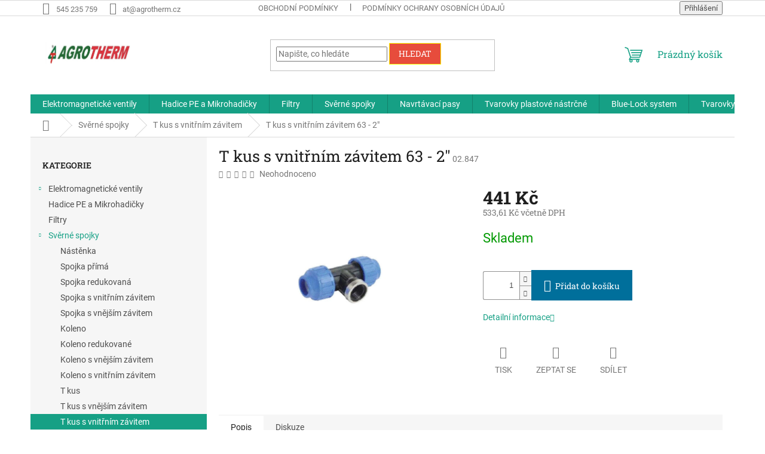

--- FILE ---
content_type: text/html; charset=utf-8
request_url: https://eshop.agrotherm.cz/t-kus-s-vnitrnim-zavitem-63-2-/
body_size: 23728
content:
<!doctype html><html lang="cs" dir="ltr" class="header-background-light external-fonts-loaded"><head><meta charset="utf-8" /><meta name="viewport" content="width=device-width,initial-scale=1" /><title>T kus s vnitřním závitem 63 - 2&quot; - AGROTHERM s.r.o.</title><link rel="preconnect" href="https://cdn.myshoptet.com" /><link rel="dns-prefetch" href="https://cdn.myshoptet.com" /><link rel="preload" href="https://cdn.myshoptet.com/prj/dist/master/cms/libs/jquery/jquery-1.11.3.min.js" as="script" /><link href="https://cdn.myshoptet.com/prj/dist/master/cms/templates/frontend_templates/shared/css/font-face/roboto.css" rel="stylesheet"><link href="https://cdn.myshoptet.com/prj/dist/master/cms/templates/frontend_templates/shared/css/font-face/roboto-slab.css" rel="stylesheet"><link href="https://cdn.myshoptet.com/prj/dist/master/shop/dist/font-shoptet-11.css.62c94c7785ff2cea73b2.css" rel="stylesheet"><script>
dataLayer = [];
dataLayer.push({'shoptet' : {
    "pageId": 1047,
    "pageType": "productDetail",
    "currency": "CZK",
    "currencyInfo": {
        "decimalSeparator": ",",
        "exchangeRate": 1,
        "priceDecimalPlaces": 2,
        "symbol": "K\u010d",
        "symbolLeft": 0,
        "thousandSeparator": " "
    },
    "language": "cs",
    "projectId": 235126,
    "product": {
        "id": 4626,
        "guid": "79924312-d07a-11e8-a8f6-002590dad85e",
        "hasVariants": false,
        "codes": [
            {
                "code": "02.847"
            }
        ],
        "code": "02.847",
        "name": "T kus s vnit\u0159n\u00edm z\u00e1vitem 63 - 2\"",
        "appendix": "",
        "weight": 0,
        "currentCategory": "Sv\u011brn\u00e9 spojky | T kus s vnit\u0159n\u00edm z\u00e1vitem",
        "currentCategoryGuid": "660b476e-6ccd-11e9-beb1-002590dad85e",
        "defaultCategory": "Sv\u011brn\u00e9 spojky | T kus s vnit\u0159n\u00edm z\u00e1vitem",
        "defaultCategoryGuid": "660b476e-6ccd-11e9-beb1-002590dad85e",
        "currency": "CZK",
        "priceWithVat": 533.61000000000001
    },
    "stocks": [
        {
            "id": "ext",
            "title": "Sklad",
            "isDeliveryPoint": 0,
            "visibleOnEshop": 1
        }
    ],
    "cartInfo": {
        "id": null,
        "freeShipping": false,
        "freeShippingFrom": null,
        "leftToFreeGift": {
            "formattedPrice": "0 K\u010d",
            "priceLeft": 0
        },
        "freeGift": false,
        "leftToFreeShipping": {
            "priceLeft": null,
            "dependOnRegion": null,
            "formattedPrice": null
        },
        "discountCoupon": [],
        "getNoBillingShippingPrice": {
            "withoutVat": 0,
            "vat": 0,
            "withVat": 0
        },
        "cartItems": [],
        "taxMode": "ORDINARY"
    },
    "cart": [],
    "customer": {
        "priceRatio": 1,
        "priceListId": 1,
        "groupId": null,
        "registered": false,
        "mainAccount": false
    }
}});
</script>
<meta property="og:type" content="website"><meta property="og:site_name" content="eshop.agrotherm.cz"><meta property="og:url" content="https://eshop.agrotherm.cz/t-kus-s-vnitrnim-zavitem-63-2-/"><meta property="og:title" content='T kus s vnitřním závitem 63 - 2" - AGROTHERM s.r.o.'><meta name="author" content="AGROTHERM s.r.o."><meta name="web_author" content="Shoptet.cz"><meta name="dcterms.rightsHolder" content="eshop.agrotherm.cz"><meta name="robots" content="index,follow"><meta property="og:image" content="https://cdn.myshoptet.com/usr/eshop.agrotherm.cz/user/shop/big/4626_t-kus-s-vnitrnim-zavitem-63-2-.jpg?5bc48fbb"><meta property="og:description" content='T kus s vnitřním závitem 63 - 2". '><meta name="description" content='T kus s vnitřním závitem 63 - 2". '><meta name="google-site-verification" content="iSbpBr2tMMhqhjpTMZbPoEQ2fA-Oa-fsoLilbKq8lkU"><meta property="product:price:amount" content="533.61"><meta property="product:price:currency" content="CZK"><style>:root {--color-primary: #16a085;--color-primary-h: 168;--color-primary-s: 76%;--color-primary-l: 36%;--color-primary-hover: #0a9176;--color-primary-hover-h: 168;--color-primary-hover-s: 87%;--color-primary-hover-l: 30%;--color-secondary: #006f9b;--color-secondary-h: 197;--color-secondary-s: 100%;--color-secondary-l: 30%;--color-secondary-hover: #00639c;--color-secondary-hover-h: 202;--color-secondary-hover-s: 100%;--color-secondary-hover-l: 31%;--color-tertiary: #e74c3c;--color-tertiary-h: 6;--color-tertiary-s: 78%;--color-tertiary-l: 57%;--color-tertiary-hover: #f8ff00;--color-tertiary-hover-h: 62;--color-tertiary-hover-s: 100%;--color-tertiary-hover-l: 50%;--color-header-background: #ffffff;--template-font: "Roboto";--template-headings-font: "Roboto Slab";--header-background-url: none;--cookies-notice-background: #1A1937;--cookies-notice-color: #F8FAFB;--cookies-notice-button-hover: #f5f5f5;--cookies-notice-link-hover: #27263f;--templates-update-management-preview-mode-content: "Náhled aktualizací šablony je aktivní pro váš prohlížeč."}</style>
    
    <link href="https://cdn.myshoptet.com/prj/dist/master/shop/dist/main-11.less.fcb4a42d7bd8a71b7ee2.css" rel="stylesheet" />
                <link href="https://cdn.myshoptet.com/prj/dist/master/shop/dist/mobile-header-v1-11.less.1ee105d41b5f713c21aa.css" rel="stylesheet" />
    
    <script>var shoptet = shoptet || {};</script>
    <script src="https://cdn.myshoptet.com/prj/dist/master/shop/dist/main-3g-header.js.05f199e7fd2450312de2.js"></script>
<!-- User include --><!-- project html code header -->
<style>
#header .site-name a img { max-height: 90px; }
@media (min-width: 768px) {
.menu-helper { top: 100%; transform: translateY(-33px); }
.header-top { height: auto; }
}
</style>
<!-- /User include --><link rel="shortcut icon" href="/favicon.ico" type="image/x-icon" /><link rel="canonical" href="https://eshop.agrotherm.cz/t-kus-s-vnitrnim-zavitem-63-2-/" /><style>/* custom background */@media (min-width: 992px) {body {background-color: #ffffff ;background-position: top center;background-repeat: no-repeat;background-attachment: scroll;}}</style>    <!-- Global site tag (gtag.js) - Google Analytics -->
    <script async src="https://www.googletagmanager.com/gtag/js?id=UA-203477791-1"></script>
    <script>
        
        window.dataLayer = window.dataLayer || [];
        function gtag(){dataLayer.push(arguments);}
        

        
        gtag('js', new Date());

                gtag('config', 'UA-203477791-1', { 'groups': "UA" });
        
        
                gtag('config', 'AW-328153739', {"allow_enhanced_conversions":true});
        
        
        
        
        
        
                gtag('set', 'currency', 'CZK');

        gtag('event', 'view_item', {
            "send_to": "UA",
            "items": [
                {
                    "id": "02.847",
                    "name": "T kus s vnit\u0159n\u00edm z\u00e1vitem 63 - 2\"",
                    "category": "Sv\u011brn\u00e9 spojky \/ T kus s vnit\u0159n\u00edm z\u00e1vitem",
                                                            "price": 441
                }
            ]
        });
        
        
        
        
        
        
        
        
        
        
        
        
        document.addEventListener('DOMContentLoaded', function() {
            if (typeof shoptet.tracking !== 'undefined') {
                for (var id in shoptet.tracking.bannersList) {
                    gtag('event', 'view_promotion', {
                        "send_to": "UA",
                        "promotions": [
                            {
                                "id": shoptet.tracking.bannersList[id].id,
                                "name": shoptet.tracking.bannersList[id].name,
                                "position": shoptet.tracking.bannersList[id].position
                            }
                        ]
                    });
                }
            }

            shoptet.consent.onAccept(function(agreements) {
                if (agreements.length !== 0) {
                    console.debug('gtag consent accept');
                    var gtagConsentPayload =  {
                        'ad_storage': agreements.includes(shoptet.config.cookiesConsentOptPersonalisation)
                            ? 'granted' : 'denied',
                        'analytics_storage': agreements.includes(shoptet.config.cookiesConsentOptAnalytics)
                            ? 'granted' : 'denied',
                                                                                                'ad_user_data': agreements.includes(shoptet.config.cookiesConsentOptPersonalisation)
                            ? 'granted' : 'denied',
                        'ad_personalization': agreements.includes(shoptet.config.cookiesConsentOptPersonalisation)
                            ? 'granted' : 'denied',
                        };
                    console.debug('update consent data', gtagConsentPayload);
                    gtag('consent', 'update', gtagConsentPayload);
                    dataLayer.push(
                        { 'event': 'update_consent' }
                    );
                }
            });
        });
    </script>
</head><body class="desktop id-1047 in-t-kus-s-vnitrnim-zavitem template-11 type-product type-detail multiple-columns-body columns-3 ums_forms_redesign--off ums_a11y_category_page--on ums_discussion_rating_forms--off ums_flags_display_unification--on ums_a11y_login--on mobile-header-version-1"><noscript>
    <style>
        #header {
            padding-top: 0;
            position: relative !important;
            top: 0;
        }
        .header-navigation {
            position: relative !important;
        }
        .overall-wrapper {
            margin: 0 !important;
        }
        body:not(.ready) {
            visibility: visible !important;
        }
    </style>
    <div class="no-javascript">
        <div class="no-javascript__title">Musíte změnit nastavení vašeho prohlížeče</div>
        <div class="no-javascript__text">Podívejte se na: <a href="https://www.google.com/support/bin/answer.py?answer=23852">Jak povolit JavaScript ve vašem prohlížeči</a>.</div>
        <div class="no-javascript__text">Pokud používáte software na blokování reklam, může být nutné povolit JavaScript z této stránky.</div>
        <div class="no-javascript__text">Děkujeme.</div>
    </div>
</noscript>

        <div id="fb-root"></div>
        <script>
            window.fbAsyncInit = function() {
                FB.init({
//                    appId            : 'your-app-id',
                    autoLogAppEvents : true,
                    xfbml            : true,
                    version          : 'v19.0'
                });
            };
        </script>
        <script async defer crossorigin="anonymous" src="https://connect.facebook.net/cs_CZ/sdk.js"></script><a href="#content" class="skip-link sr-only">Přejít na obsah</a><div class="overall-wrapper"><div class="user-action"><div class="container">
    <div class="user-action-in">
                    <div id="login" class="user-action-login popup-widget login-widget" role="dialog" aria-labelledby="loginHeading">
        <div class="popup-widget-inner">
                            <h2 id="loginHeading">Přihlášení k vašemu účtu</h2><div id="customerLogin"><form action="/action/Customer/Login/" method="post" id="formLoginIncluded" class="csrf-enabled formLogin" data-testid="formLogin"><input type="hidden" name="referer" value="" /><div class="form-group"><div class="input-wrapper email js-validated-element-wrapper no-label"><input type="email" name="email" class="form-control" autofocus placeholder="E-mailová adresa (např. jan@novak.cz)" data-testid="inputEmail" autocomplete="email" required /></div></div><div class="form-group"><div class="input-wrapper password js-validated-element-wrapper no-label"><input type="password" name="password" class="form-control" placeholder="Heslo" data-testid="inputPassword" autocomplete="current-password" required /><span class="no-display">Nemůžete vyplnit toto pole</span><input type="text" name="surname" value="" class="no-display" /></div></div><div class="form-group"><div class="login-wrapper"><button type="submit" class="btn btn-secondary btn-text btn-login" data-testid="buttonSubmit">Přihlásit se</button><div class="password-helper"><a href="/registrace/" data-testid="signup" rel="nofollow">Nová registrace</a><a href="/klient/zapomenute-heslo/" rel="nofollow">Zapomenuté heslo</a></div></div></div></form>
</div>                    </div>
    </div>

                            <div id="cart-widget" class="user-action-cart popup-widget cart-widget loader-wrapper" data-testid="popupCartWidget" role="dialog" aria-hidden="true">
    <div class="popup-widget-inner cart-widget-inner place-cart-here">
        <div class="loader-overlay">
            <div class="loader"></div>
        </div>
    </div>

    <div class="cart-widget-button">
        <a href="/kosik/" class="btn btn-conversion" id="continue-order-button" rel="nofollow" data-testid="buttonNextStep">Pokračovat do košíku</a>
    </div>
</div>
            </div>
</div>
</div><div class="top-navigation-bar" data-testid="topNavigationBar">

    <div class="container">

        <div class="top-navigation-contacts">
            <strong>Zákaznická podpora:</strong><a href="tel:545235759" class="project-phone" aria-label="Zavolat na 545235759" data-testid="contactboxPhone"><span>545 235 759</span></a><a href="mailto:at@agrotherm.cz" class="project-email" data-testid="contactboxEmail"><span>at@agrotherm.cz</span></a>        </div>

                            <div class="top-navigation-menu">
                <div class="top-navigation-menu-trigger"></div>
                <ul class="top-navigation-bar-menu">
                                            <li class="top-navigation-menu-item-39">
                            <a href="/obchodni-podminky/">Obchodní podmínky</a>
                        </li>
                                            <li class="top-navigation-menu-item-691">
                            <a href="/podminky-ochrany-osobnich-udaju/">Podmínky ochrany osobních údajů </a>
                        </li>
                                    </ul>
                <ul class="top-navigation-bar-menu-helper"></ul>
            </div>
        
        <div class="top-navigation-tools">
            <div class="responsive-tools">
                <a href="#" class="toggle-window" data-target="search" aria-label="Hledat" data-testid="linkSearchIcon"></a>
                                                            <a href="#" class="toggle-window" data-target="login"></a>
                                                    <a href="#" class="toggle-window" data-target="navigation" aria-label="Menu" data-testid="hamburgerMenu"></a>
            </div>
                        <button class="top-nav-button top-nav-button-login toggle-window" type="button" data-target="login" aria-haspopup="dialog" aria-controls="login" aria-expanded="false" data-testid="signin"><span>Přihlášení</span></button>        </div>

    </div>

</div>
<header id="header"><div class="container navigation-wrapper">
    <div class="header-top">
        <div class="site-name-wrapper">
            <div class="site-name"><a href="/" data-testid="linkWebsiteLogo"><img src="https://cdn.myshoptet.com/usr/eshop.agrotherm.cz/user/logos/agrotherm-4.png" alt="AGROTHERM s.r.o." fetchpriority="low" /></a></div>        </div>
        <div class="search" itemscope itemtype="https://schema.org/WebSite">
            <meta itemprop="headline" content="T kus s vnitřním závitem"/><meta itemprop="url" content="https://eshop.agrotherm.cz"/><meta itemprop="text" content="T kus s vnitřním závitem 63 - 2&amp;quot;. "/>            <form action="/action/ProductSearch/prepareString/" method="post"
    id="formSearchForm" class="search-form compact-form js-search-main"
    itemprop="potentialAction" itemscope itemtype="https://schema.org/SearchAction" data-testid="searchForm">
    <fieldset>
        <meta itemprop="target"
            content="https://eshop.agrotherm.cz/vyhledavani/?string={string}"/>
        <input type="hidden" name="language" value="cs"/>
        
            
<input
    type="search"
    name="string"
        class="query-input form-control search-input js-search-input"
    placeholder="Napište, co hledáte"
    autocomplete="off"
    required
    itemprop="query-input"
    aria-label="Vyhledávání"
    data-testid="searchInput"
>
            <button type="submit" class="btn btn-default" data-testid="searchBtn">Hledat</button>
        
    </fieldset>
</form>
        </div>
        <div class="navigation-buttons">
                
    <a href="/kosik/" class="btn btn-icon toggle-window cart-count" data-target="cart" data-hover="true" data-redirect="true" data-testid="headerCart" rel="nofollow" aria-haspopup="dialog" aria-expanded="false" aria-controls="cart-widget">
        
                <span class="sr-only">Nákupní košík</span>
        
            <span class="cart-price visible-lg-inline-block" data-testid="headerCartPrice">
                                    Prázdný košík                            </span>
        
    
            </a>
        </div>
    </div>
    <nav id="navigation" aria-label="Hlavní menu" data-collapsible="true"><div class="navigation-in menu"><ul class="menu-level-1" role="menubar" data-testid="headerMenuItems"><li class="menu-item-693 ext" role="none"><a href="/elektromagneticke-ventily/" data-testid="headerMenuItem" role="menuitem" aria-haspopup="true" aria-expanded="false"><b>Elektromagnetické ventily</b><span class="submenu-arrow"></span></a><ul class="menu-level-2" aria-label="Elektromagnetické ventily" tabindex="-1" role="menu"><li class="menu-item-696" role="none"><a href="/miniventil-rn-145/" class="menu-image" data-testid="headerMenuItem" tabindex="-1" aria-hidden="true"><img src="data:image/svg+xml,%3Csvg%20width%3D%22140%22%20height%3D%22100%22%20xmlns%3D%22http%3A%2F%2Fwww.w3.org%2F2000%2Fsvg%22%3E%3C%2Fsvg%3E" alt="" aria-hidden="true" width="140" height="100"  data-src="https://cdn.myshoptet.com/prj/dist/master/cms/templates/frontend_templates/00/img/folder.svg" fetchpriority="low" /></a><div><a href="/miniventil-rn-145/" data-testid="headerMenuItem" role="menuitem"><span>Miniventil RN 145</span></a>
                        </div></li><li class="menu-item-699" role="none"><a href="/rain-jar-top-1-/" class="menu-image" data-testid="headerMenuItem" tabindex="-1" aria-hidden="true"><img src="data:image/svg+xml,%3Csvg%20width%3D%22140%22%20height%3D%22100%22%20xmlns%3D%22http%3A%2F%2Fwww.w3.org%2F2000%2Fsvg%22%3E%3C%2Fsvg%3E" alt="" aria-hidden="true" width="140" height="100"  data-src="https://cdn.myshoptet.com/prj/dist/master/cms/templates/frontend_templates/00/img/folder.svg" fetchpriority="low" /></a><div><a href="/rain-jar-top-1-/" data-testid="headerMenuItem" role="menuitem"><span>RAIN Jar-Top - 1&quot;</span></a>
                        </div></li><li class="menu-item-702" role="none"><a href="/rain-rn-155-plus-1-/" class="menu-image" data-testid="headerMenuItem" tabindex="-1" aria-hidden="true"><img src="data:image/svg+xml,%3Csvg%20width%3D%22140%22%20height%3D%22100%22%20xmlns%3D%22http%3A%2F%2Fwww.w3.org%2F2000%2Fsvg%22%3E%3C%2Fsvg%3E" alt="" aria-hidden="true" width="140" height="100"  data-src="https://cdn.myshoptet.com/prj/dist/master/cms/templates/frontend_templates/00/img/folder.svg" fetchpriority="low" /></a><div><a href="/rain-rn-155-plus-1-/" data-testid="headerMenuItem" role="menuitem"><span>RAIN RN 155 PLUS  - 1&quot;</span></a>
                        </div></li><li class="menu-item-705" role="none"><a href="/rain-rn-160-plus-1-1-4-2-/" class="menu-image" data-testid="headerMenuItem" tabindex="-1" aria-hidden="true"><img src="data:image/svg+xml,%3Csvg%20width%3D%22140%22%20height%3D%22100%22%20xmlns%3D%22http%3A%2F%2Fwww.w3.org%2F2000%2Fsvg%22%3E%3C%2Fsvg%3E" alt="" aria-hidden="true" width="140" height="100"  data-src="https://cdn.myshoptet.com/prj/dist/master/cms/templates/frontend_templates/00/img/folder.svg" fetchpriority="low" /></a><div><a href="/rain-rn-160-plus-1-1-4-2-/" data-testid="headerMenuItem" role="menuitem"><span>RAIN RN 160 PLUS - 1 1/4 - 2&quot;</span></a>
                        </div></li><li class="menu-item-717" role="none"><a href="/rain-rn-180-ibn-2-3-/" class="menu-image" data-testid="headerMenuItem" tabindex="-1" aria-hidden="true"><img src="data:image/svg+xml,%3Csvg%20width%3D%22140%22%20height%3D%22100%22%20xmlns%3D%22http%3A%2F%2Fwww.w3.org%2F2000%2Fsvg%22%3E%3C%2Fsvg%3E" alt="" aria-hidden="true" width="140" height="100"  data-src="https://cdn.myshoptet.com/prj/dist/master/cms/templates/frontend_templates/00/img/folder.svg" fetchpriority="low" /></a><div><a href="/rain-rn-180-ibn-2-3-/" data-testid="headerMenuItem" role="menuitem"><span>RAIN RN 180 IBN 2&quot; - 3&quot;</span></a>
                        </div></li><li class="menu-item-999" role="none"><a href="/rain-rn-150-1/" class="menu-image" data-testid="headerMenuItem" tabindex="-1" aria-hidden="true"><img src="data:image/svg+xml,%3Csvg%20width%3D%22140%22%20height%3D%22100%22%20xmlns%3D%22http%3A%2F%2Fwww.w3.org%2F2000%2Fsvg%22%3E%3C%2Fsvg%3E" alt="" aria-hidden="true" width="140" height="100"  data-src="https://cdn.myshoptet.com/prj/dist/master/cms/templates/frontend_templates/00/img/folder.svg" fetchpriority="low" /></a><div><a href="/rain-rn-150-1/" data-testid="headerMenuItem" role="menuitem"><span>RAIN RN 150 - 1</span></a>
                        </div></li></ul></li>
<li class="menu-item-870" role="none"><a href="/hadice-pe-a-mikrohadicky/" data-testid="headerMenuItem" role="menuitem" aria-expanded="false"><b>Hadice PE a Mikrohadičky</b></a></li>
<li class="menu-item-873" role="none"><a href="/filtry/" data-testid="headerMenuItem" role="menuitem" aria-expanded="false"><b>Filtry</b></a></li>
<li class="menu-item-876 ext" role="none"><a href="/sverne-spojky/" data-testid="headerMenuItem" role="menuitem" aria-haspopup="true" aria-expanded="false"><b>Svěrné spojky</b><span class="submenu-arrow"></span></a><ul class="menu-level-2" aria-label="Svěrné spojky" tabindex="-1" role="menu"><li class="menu-item-879" role="none"><a href="/nastenka/" class="menu-image" data-testid="headerMenuItem" tabindex="-1" aria-hidden="true"><img src="data:image/svg+xml,%3Csvg%20width%3D%22140%22%20height%3D%22100%22%20xmlns%3D%22http%3A%2F%2Fwww.w3.org%2F2000%2Fsvg%22%3E%3C%2Fsvg%3E" alt="" aria-hidden="true" width="140" height="100"  data-src="https://cdn.myshoptet.com/prj/dist/master/cms/templates/frontend_templates/00/img/folder.svg" fetchpriority="low" /></a><div><a href="/nastenka/" data-testid="headerMenuItem" role="menuitem"><span>Nástěnka</span></a>
                        </div></li><li class="menu-item-1017" role="none"><a href="/spojka-prima-2/" class="menu-image" data-testid="headerMenuItem" tabindex="-1" aria-hidden="true"><img src="data:image/svg+xml,%3Csvg%20width%3D%22140%22%20height%3D%22100%22%20xmlns%3D%22http%3A%2F%2Fwww.w3.org%2F2000%2Fsvg%22%3E%3C%2Fsvg%3E" alt="" aria-hidden="true" width="140" height="100"  data-src="https://cdn.myshoptet.com/prj/dist/master/cms/templates/frontend_templates/00/img/folder.svg" fetchpriority="low" /></a><div><a href="/spojka-prima-2/" data-testid="headerMenuItem" role="menuitem"><span>Spojka přímá</span></a>
                        </div></li><li class="menu-item-1020" role="none"><a href="/spojka-redukovana-3/" class="menu-image" data-testid="headerMenuItem" tabindex="-1" aria-hidden="true"><img src="data:image/svg+xml,%3Csvg%20width%3D%22140%22%20height%3D%22100%22%20xmlns%3D%22http%3A%2F%2Fwww.w3.org%2F2000%2Fsvg%22%3E%3C%2Fsvg%3E" alt="" aria-hidden="true" width="140" height="100"  data-src="https://cdn.myshoptet.com/prj/dist/master/cms/templates/frontend_templates/00/img/folder.svg" fetchpriority="low" /></a><div><a href="/spojka-redukovana-3/" data-testid="headerMenuItem" role="menuitem"><span>Spojka redukovaná</span></a>
                        </div></li><li class="menu-item-1023" role="none"><a href="/spojka-s-vnitrnim-zavitem/" class="menu-image" data-testid="headerMenuItem" tabindex="-1" aria-hidden="true"><img src="data:image/svg+xml,%3Csvg%20width%3D%22140%22%20height%3D%22100%22%20xmlns%3D%22http%3A%2F%2Fwww.w3.org%2F2000%2Fsvg%22%3E%3C%2Fsvg%3E" alt="" aria-hidden="true" width="140" height="100"  data-src="https://cdn.myshoptet.com/prj/dist/master/cms/templates/frontend_templates/00/img/folder.svg" fetchpriority="low" /></a><div><a href="/spojka-s-vnitrnim-zavitem/" data-testid="headerMenuItem" role="menuitem"><span>Spojka s vnitřním závitem</span></a>
                        </div></li><li class="menu-item-1026" role="none"><a href="/spojka-s-vnejsim-zavitem/" class="menu-image" data-testid="headerMenuItem" tabindex="-1" aria-hidden="true"><img src="data:image/svg+xml,%3Csvg%20width%3D%22140%22%20height%3D%22100%22%20xmlns%3D%22http%3A%2F%2Fwww.w3.org%2F2000%2Fsvg%22%3E%3C%2Fsvg%3E" alt="" aria-hidden="true" width="140" height="100"  data-src="https://cdn.myshoptet.com/prj/dist/master/cms/templates/frontend_templates/00/img/folder.svg" fetchpriority="low" /></a><div><a href="/spojka-s-vnejsim-zavitem/" data-testid="headerMenuItem" role="menuitem"><span>Spojka s vnějším závitem</span></a>
                        </div></li><li class="menu-item-1029" role="none"><a href="/koleno-2/" class="menu-image" data-testid="headerMenuItem" tabindex="-1" aria-hidden="true"><img src="data:image/svg+xml,%3Csvg%20width%3D%22140%22%20height%3D%22100%22%20xmlns%3D%22http%3A%2F%2Fwww.w3.org%2F2000%2Fsvg%22%3E%3C%2Fsvg%3E" alt="" aria-hidden="true" width="140" height="100"  data-src="https://cdn.myshoptet.com/prj/dist/master/cms/templates/frontend_templates/00/img/folder.svg" fetchpriority="low" /></a><div><a href="/koleno-2/" data-testid="headerMenuItem" role="menuitem"><span>Koleno</span></a>
                        </div></li><li class="menu-item-1032" role="none"><a href="/koleno-redukovane/" class="menu-image" data-testid="headerMenuItem" tabindex="-1" aria-hidden="true"><img src="data:image/svg+xml,%3Csvg%20width%3D%22140%22%20height%3D%22100%22%20xmlns%3D%22http%3A%2F%2Fwww.w3.org%2F2000%2Fsvg%22%3E%3C%2Fsvg%3E" alt="" aria-hidden="true" width="140" height="100"  data-src="https://cdn.myshoptet.com/prj/dist/master/cms/templates/frontend_templates/00/img/folder.svg" fetchpriority="low" /></a><div><a href="/koleno-redukovane/" data-testid="headerMenuItem" role="menuitem"><span>Koleno redukované</span></a>
                        </div></li><li class="menu-item-1035" role="none"><a href="/koleno-s-vnejsim-zavitem/" class="menu-image" data-testid="headerMenuItem" tabindex="-1" aria-hidden="true"><img src="data:image/svg+xml,%3Csvg%20width%3D%22140%22%20height%3D%22100%22%20xmlns%3D%22http%3A%2F%2Fwww.w3.org%2F2000%2Fsvg%22%3E%3C%2Fsvg%3E" alt="" aria-hidden="true" width="140" height="100"  data-src="https://cdn.myshoptet.com/prj/dist/master/cms/templates/frontend_templates/00/img/folder.svg" fetchpriority="low" /></a><div><a href="/koleno-s-vnejsim-zavitem/" data-testid="headerMenuItem" role="menuitem"><span>Koleno s vnějším závitem</span></a>
                        </div></li><li class="menu-item-1038" role="none"><a href="/koleno-s-vnitrnim-zavitem/" class="menu-image" data-testid="headerMenuItem" tabindex="-1" aria-hidden="true"><img src="data:image/svg+xml,%3Csvg%20width%3D%22140%22%20height%3D%22100%22%20xmlns%3D%22http%3A%2F%2Fwww.w3.org%2F2000%2Fsvg%22%3E%3C%2Fsvg%3E" alt="" aria-hidden="true" width="140" height="100"  data-src="https://cdn.myshoptet.com/prj/dist/master/cms/templates/frontend_templates/00/img/folder.svg" fetchpriority="low" /></a><div><a href="/koleno-s-vnitrnim-zavitem/" data-testid="headerMenuItem" role="menuitem"><span>Koleno s vnitřním závitem</span></a>
                        </div></li><li class="menu-item-1041" role="none"><a href="/t-kus-2/" class="menu-image" data-testid="headerMenuItem" tabindex="-1" aria-hidden="true"><img src="data:image/svg+xml,%3Csvg%20width%3D%22140%22%20height%3D%22100%22%20xmlns%3D%22http%3A%2F%2Fwww.w3.org%2F2000%2Fsvg%22%3E%3C%2Fsvg%3E" alt="" aria-hidden="true" width="140" height="100"  data-src="https://cdn.myshoptet.com/prj/dist/master/cms/templates/frontend_templates/00/img/folder.svg" fetchpriority="low" /></a><div><a href="/t-kus-2/" data-testid="headerMenuItem" role="menuitem"><span>T kus</span></a>
                        </div></li><li class="menu-item-1044" role="none"><a href="/t-kus-s-vnejsim-zavitem/" class="menu-image" data-testid="headerMenuItem" tabindex="-1" aria-hidden="true"><img src="data:image/svg+xml,%3Csvg%20width%3D%22140%22%20height%3D%22100%22%20xmlns%3D%22http%3A%2F%2Fwww.w3.org%2F2000%2Fsvg%22%3E%3C%2Fsvg%3E" alt="" aria-hidden="true" width="140" height="100"  data-src="https://cdn.myshoptet.com/prj/dist/master/cms/templates/frontend_templates/00/img/folder.svg" fetchpriority="low" /></a><div><a href="/t-kus-s-vnejsim-zavitem/" data-testid="headerMenuItem" role="menuitem"><span>T kus s vnějším závitem</span></a>
                        </div></li><li class="menu-item-1047 active" role="none"><a href="/t-kus-s-vnitrnim-zavitem/" class="menu-image" data-testid="headerMenuItem" tabindex="-1" aria-hidden="true"><img src="data:image/svg+xml,%3Csvg%20width%3D%22140%22%20height%3D%22100%22%20xmlns%3D%22http%3A%2F%2Fwww.w3.org%2F2000%2Fsvg%22%3E%3C%2Fsvg%3E" alt="" aria-hidden="true" width="140" height="100"  data-src="https://cdn.myshoptet.com/prj/dist/master/cms/templates/frontend_templates/00/img/folder.svg" fetchpriority="low" /></a><div><a href="/t-kus-s-vnitrnim-zavitem/" data-testid="headerMenuItem" role="menuitem"><span>T kus s vnitřním závitem</span></a>
                        </div></li><li class="menu-item-1050" role="none"><a href="/t-kus-redukovany-2/" class="menu-image" data-testid="headerMenuItem" tabindex="-1" aria-hidden="true"><img src="data:image/svg+xml,%3Csvg%20width%3D%22140%22%20height%3D%22100%22%20xmlns%3D%22http%3A%2F%2Fwww.w3.org%2F2000%2Fsvg%22%3E%3C%2Fsvg%3E" alt="" aria-hidden="true" width="140" height="100"  data-src="https://cdn.myshoptet.com/prj/dist/master/cms/templates/frontend_templates/00/img/folder.svg" fetchpriority="low" /></a><div><a href="/t-kus-redukovany-2/" data-testid="headerMenuItem" role="menuitem"><span>T kus redukovaný</span></a>
                        </div></li><li class="menu-item-1053" role="none"><a href="/zaslepka/" class="menu-image" data-testid="headerMenuItem" tabindex="-1" aria-hidden="true"><img src="data:image/svg+xml,%3Csvg%20width%3D%22140%22%20height%3D%22100%22%20xmlns%3D%22http%3A%2F%2Fwww.w3.org%2F2000%2Fsvg%22%3E%3C%2Fsvg%3E" alt="" aria-hidden="true" width="140" height="100"  data-src="https://cdn.myshoptet.com/prj/dist/master/cms/templates/frontend_templates/00/img/folder.svg" fetchpriority="low" /></a><div><a href="/zaslepka/" data-testid="headerMenuItem" role="menuitem"><span>Záslepka</span></a>
                        </div></li></ul></li>
<li class="menu-item-882" role="none"><a href="/navrtavaci-pasy/" data-testid="headerMenuItem" role="menuitem" aria-expanded="false"><b>Navrtávací pasy</b></a></li>
<li class="menu-item-885 ext" role="none"><a href="/tvarovky-plastove-nastrcne/" data-testid="headerMenuItem" role="menuitem" aria-haspopup="true" aria-expanded="false"><b>Tvarovky plastové nástrčné</b><span class="submenu-arrow"></span></a><ul class="menu-level-2" aria-label="Tvarovky plastové nástrčné" tabindex="-1" role="menu"><li class="menu-item-888" role="none"><a href="/t-kus-redukovany/" class="menu-image" data-testid="headerMenuItem" tabindex="-1" aria-hidden="true"><img src="data:image/svg+xml,%3Csvg%20width%3D%22140%22%20height%3D%22100%22%20xmlns%3D%22http%3A%2F%2Fwww.w3.org%2F2000%2Fsvg%22%3E%3C%2Fsvg%3E" alt="" aria-hidden="true" width="140" height="100"  data-src="https://cdn.myshoptet.com/prj/dist/master/cms/templates/frontend_templates/00/img/folder.svg" fetchpriority="low" /></a><div><a href="/t-kus-redukovany/" data-testid="headerMenuItem" role="menuitem"><span>T kus redukovaný</span></a>
                        </div></li><li class="menu-item-942" role="none"><a href="/spojka-prima/" class="menu-image" data-testid="headerMenuItem" tabindex="-1" aria-hidden="true"><img src="data:image/svg+xml,%3Csvg%20width%3D%22140%22%20height%3D%22100%22%20xmlns%3D%22http%3A%2F%2Fwww.w3.org%2F2000%2Fsvg%22%3E%3C%2Fsvg%3E" alt="" aria-hidden="true" width="140" height="100"  data-src="https://cdn.myshoptet.com/prj/dist/master/cms/templates/frontend_templates/00/img/folder.svg" fetchpriority="low" /></a><div><a href="/spojka-prima/" data-testid="headerMenuItem" role="menuitem"><span>Spojka přímá</span></a>
                        </div></li><li class="menu-item-945" role="none"><a href="/spojka-redukovana-2/" class="menu-image" data-testid="headerMenuItem" tabindex="-1" aria-hidden="true"><img src="data:image/svg+xml,%3Csvg%20width%3D%22140%22%20height%3D%22100%22%20xmlns%3D%22http%3A%2F%2Fwww.w3.org%2F2000%2Fsvg%22%3E%3C%2Fsvg%3E" alt="" aria-hidden="true" width="140" height="100"  data-src="https://cdn.myshoptet.com/prj/dist/master/cms/templates/frontend_templates/00/img/folder.svg" fetchpriority="low" /></a><div><a href="/spojka-redukovana-2/" data-testid="headerMenuItem" role="menuitem"><span>Spojka redukovaná</span></a>
                        </div></li><li class="menu-item-948" role="none"><a href="/koleno/" class="menu-image" data-testid="headerMenuItem" tabindex="-1" aria-hidden="true"><img src="data:image/svg+xml,%3Csvg%20width%3D%22140%22%20height%3D%22100%22%20xmlns%3D%22http%3A%2F%2Fwww.w3.org%2F2000%2Fsvg%22%3E%3C%2Fsvg%3E" alt="" aria-hidden="true" width="140" height="100"  data-src="https://cdn.myshoptet.com/prj/dist/master/cms/templates/frontend_templates/00/img/folder.svg" fetchpriority="low" /></a><div><a href="/koleno/" data-testid="headerMenuItem" role="menuitem"><span>Koleno</span></a>
                        </div></li><li class="menu-item-951" role="none"><a href="/t-kus/" class="menu-image" data-testid="headerMenuItem" tabindex="-1" aria-hidden="true"><img src="data:image/svg+xml,%3Csvg%20width%3D%22140%22%20height%3D%22100%22%20xmlns%3D%22http%3A%2F%2Fwww.w3.org%2F2000%2Fsvg%22%3E%3C%2Fsvg%3E" alt="" aria-hidden="true" width="140" height="100"  data-src="https://cdn.myshoptet.com/prj/dist/master/cms/templates/frontend_templates/00/img/folder.svg" fetchpriority="low" /></a><div><a href="/t-kus/" data-testid="headerMenuItem" role="menuitem"><span>T kus</span></a>
                        </div></li><li class="menu-item-954" role="none"><a href="/t-kud-red-vnejsi-zavit/" class="menu-image" data-testid="headerMenuItem" tabindex="-1" aria-hidden="true"><img src="data:image/svg+xml,%3Csvg%20width%3D%22140%22%20height%3D%22100%22%20xmlns%3D%22http%3A%2F%2Fwww.w3.org%2F2000%2Fsvg%22%3E%3C%2Fsvg%3E" alt="" aria-hidden="true" width="140" height="100"  data-src="https://cdn.myshoptet.com/prj/dist/master/cms/templates/frontend_templates/00/img/folder.svg" fetchpriority="low" /></a><div><a href="/t-kud-red-vnejsi-zavit/" data-testid="headerMenuItem" role="menuitem"><span>T kud red. - vnější závit</span></a>
                        </div></li><li class="menu-item-957" role="none"><a href="/t-kus-red-vnitrni-zavit/" class="menu-image" data-testid="headerMenuItem" tabindex="-1" aria-hidden="true"><img src="data:image/svg+xml,%3Csvg%20width%3D%22140%22%20height%3D%22100%22%20xmlns%3D%22http%3A%2F%2Fwww.w3.org%2F2000%2Fsvg%22%3E%3C%2Fsvg%3E" alt="" aria-hidden="true" width="140" height="100"  data-src="https://cdn.myshoptet.com/prj/dist/master/cms/templates/frontend_templates/00/img/folder.svg" fetchpriority="low" /></a><div><a href="/t-kus-red-vnitrni-zavit/" data-testid="headerMenuItem" role="menuitem"><span>T kus red. - vnitřní závit</span></a>
                        </div></li><li class="menu-item-960" role="none"><a href="/koleno-red-vnejsi-zavit/" class="menu-image" data-testid="headerMenuItem" tabindex="-1" aria-hidden="true"><img src="data:image/svg+xml,%3Csvg%20width%3D%22140%22%20height%3D%22100%22%20xmlns%3D%22http%3A%2F%2Fwww.w3.org%2F2000%2Fsvg%22%3E%3C%2Fsvg%3E" alt="" aria-hidden="true" width="140" height="100"  data-src="https://cdn.myshoptet.com/prj/dist/master/cms/templates/frontend_templates/00/img/folder.svg" fetchpriority="low" /></a><div><a href="/koleno-red-vnejsi-zavit/" data-testid="headerMenuItem" role="menuitem"><span>Koleno red. - vnější závit</span></a>
                        </div></li><li class="menu-item-963" role="none"><a href="/koleno-red-vnitrni-zavit/" class="menu-image" data-testid="headerMenuItem" tabindex="-1" aria-hidden="true"><img src="data:image/svg+xml,%3Csvg%20width%3D%22140%22%20height%3D%22100%22%20xmlns%3D%22http%3A%2F%2Fwww.w3.org%2F2000%2Fsvg%22%3E%3C%2Fsvg%3E" alt="" aria-hidden="true" width="140" height="100"  data-src="https://cdn.myshoptet.com/prj/dist/master/cms/templates/frontend_templates/00/img/folder.svg" fetchpriority="low" /></a><div><a href="/koleno-red-vnitrni-zavit/" data-testid="headerMenuItem" role="menuitem"><span>Koleno red. - vnitřní závit</span></a>
                        </div></li><li class="menu-item-966" role="none"><a href="/redukce/" class="menu-image" data-testid="headerMenuItem" tabindex="-1" aria-hidden="true"><img src="data:image/svg+xml,%3Csvg%20width%3D%22140%22%20height%3D%22100%22%20xmlns%3D%22http%3A%2F%2Fwww.w3.org%2F2000%2Fsvg%22%3E%3C%2Fsvg%3E" alt="" aria-hidden="true" width="140" height="100"  data-src="https://cdn.myshoptet.com/prj/dist/master/cms/templates/frontend_templates/00/img/folder.svg" fetchpriority="low" /></a><div><a href="/redukce/" data-testid="headerMenuItem" role="menuitem"><span>Redukce</span></a>
                        </div></li><li class="menu-item-969" role="none"><a href="/zatka/" class="menu-image" data-testid="headerMenuItem" tabindex="-1" aria-hidden="true"><img src="data:image/svg+xml,%3Csvg%20width%3D%22140%22%20height%3D%22100%22%20xmlns%3D%22http%3A%2F%2Fwww.w3.org%2F2000%2Fsvg%22%3E%3C%2Fsvg%3E" alt="" aria-hidden="true" width="140" height="100"  data-src="https://cdn.myshoptet.com/prj/dist/master/cms/templates/frontend_templates/00/img/folder.svg" fetchpriority="low" /></a><div><a href="/zatka/" data-testid="headerMenuItem" role="menuitem"><span>Zátka</span></a>
                        </div></li><li class="menu-item-972" role="none"><a href="/peticestny-kriz/" class="menu-image" data-testid="headerMenuItem" tabindex="-1" aria-hidden="true"><img src="data:image/svg+xml,%3Csvg%20width%3D%22140%22%20height%3D%22100%22%20xmlns%3D%22http%3A%2F%2Fwww.w3.org%2F2000%2Fsvg%22%3E%3C%2Fsvg%3E" alt="" aria-hidden="true" width="140" height="100"  data-src="https://cdn.myshoptet.com/prj/dist/master/cms/templates/frontend_templates/00/img/folder.svg" fetchpriority="low" /></a><div><a href="/peticestny-kriz/" data-testid="headerMenuItem" role="menuitem"><span>Pěticestný kříž</span></a>
                        </div></li><li class="menu-item-1011" role="none"><a href="/y-kus/" class="menu-image" data-testid="headerMenuItem" tabindex="-1" aria-hidden="true"><img src="data:image/svg+xml,%3Csvg%20width%3D%22140%22%20height%3D%22100%22%20xmlns%3D%22http%3A%2F%2Fwww.w3.org%2F2000%2Fsvg%22%3E%3C%2Fsvg%3E" alt="" aria-hidden="true" width="140" height="100"  data-src="https://cdn.myshoptet.com/prj/dist/master/cms/templates/frontend_templates/00/img/folder.svg" fetchpriority="low" /></a><div><a href="/y-kus/" data-testid="headerMenuItem" role="menuitem"><span>Y kus</span></a>
                        </div></li></ul></li>
<li class="menu-item-891" role="none"><a href="/blue-lock-system/" data-testid="headerMenuItem" role="menuitem" aria-expanded="false"><b>Blue-Lock system</b></a></li>
<li class="menu-item-894 ext" role="none"><a href="/tvarovky-plastove-zavitove/" data-testid="headerMenuItem" role="menuitem" aria-haspopup="true" aria-expanded="false"><b>Tvarovky plastové - závitové</b><span class="submenu-arrow"></span></a><ul class="menu-level-2" aria-label="Tvarovky plastové - závitové" tabindex="-1" role="menu"><li class="menu-item-897" role="none"><a href="/spojka-zavitova/" class="menu-image" data-testid="headerMenuItem" tabindex="-1" aria-hidden="true"><img src="data:image/svg+xml,%3Csvg%20width%3D%22140%22%20height%3D%22100%22%20xmlns%3D%22http%3A%2F%2Fwww.w3.org%2F2000%2Fsvg%22%3E%3C%2Fsvg%3E" alt="" aria-hidden="true" width="140" height="100"  data-src="https://cdn.myshoptet.com/prj/dist/master/cms/templates/frontend_templates/00/img/folder.svg" fetchpriority="low" /></a><div><a href="/spojka-zavitova/" data-testid="headerMenuItem" role="menuitem"><span>Spojka závitová</span></a>
                        </div></li><li class="menu-item-900" role="none"><a href="/spojka-redukovana/" class="menu-image" data-testid="headerMenuItem" tabindex="-1" aria-hidden="true"><img src="data:image/svg+xml,%3Csvg%20width%3D%22140%22%20height%3D%22100%22%20xmlns%3D%22http%3A%2F%2Fwww.w3.org%2F2000%2Fsvg%22%3E%3C%2Fsvg%3E" alt="" aria-hidden="true" width="140" height="100"  data-src="https://cdn.myshoptet.com/prj/dist/master/cms/templates/frontend_templates/00/img/folder.svg" fetchpriority="low" /></a><div><a href="/spojka-redukovana/" data-testid="headerMenuItem" role="menuitem"><span>Spojka redukovaná</span></a>
                        </div></li><li class="menu-item-903" role="none"><a href="/vsuvka/" class="menu-image" data-testid="headerMenuItem" tabindex="-1" aria-hidden="true"><img src="data:image/svg+xml,%3Csvg%20width%3D%22140%22%20height%3D%22100%22%20xmlns%3D%22http%3A%2F%2Fwww.w3.org%2F2000%2Fsvg%22%3E%3C%2Fsvg%3E" alt="" aria-hidden="true" width="140" height="100"  data-src="https://cdn.myshoptet.com/prj/dist/master/cms/templates/frontend_templates/00/img/folder.svg" fetchpriority="low" /></a><div><a href="/vsuvka/" data-testid="headerMenuItem" role="menuitem"><span>Vsuvka</span></a>
                        </div></li><li class="menu-item-906" role="none"><a href="/vsuvka-redukovana/" class="menu-image" data-testid="headerMenuItem" tabindex="-1" aria-hidden="true"><img src="data:image/svg+xml,%3Csvg%20width%3D%22140%22%20height%3D%22100%22%20xmlns%3D%22http%3A%2F%2Fwww.w3.org%2F2000%2Fsvg%22%3E%3C%2Fsvg%3E" alt="" aria-hidden="true" width="140" height="100"  data-src="https://cdn.myshoptet.com/prj/dist/master/cms/templates/frontend_templates/00/img/folder.svg" fetchpriority="low" /></a><div><a href="/vsuvka-redukovana/" data-testid="headerMenuItem" role="menuitem"><span>Vsuvka redukovaná</span></a>
                        </div></li><li class="menu-item-909" role="none"><a href="/koleno-vnejsi-zavit/" class="menu-image" data-testid="headerMenuItem" tabindex="-1" aria-hidden="true"><img src="data:image/svg+xml,%3Csvg%20width%3D%22140%22%20height%3D%22100%22%20xmlns%3D%22http%3A%2F%2Fwww.w3.org%2F2000%2Fsvg%22%3E%3C%2Fsvg%3E" alt="" aria-hidden="true" width="140" height="100"  data-src="https://cdn.myshoptet.com/prj/dist/master/cms/templates/frontend_templates/00/img/folder.svg" fetchpriority="low" /></a><div><a href="/koleno-vnejsi-zavit/" data-testid="headerMenuItem" role="menuitem"><span>Koleno - vnější závit</span></a>
                        </div></li><li class="menu-item-912" role="none"><a href="/koleno-vnejsi-vnitrni-zavit/" class="menu-image" data-testid="headerMenuItem" tabindex="-1" aria-hidden="true"><img src="data:image/svg+xml,%3Csvg%20width%3D%22140%22%20height%3D%22100%22%20xmlns%3D%22http%3A%2F%2Fwww.w3.org%2F2000%2Fsvg%22%3E%3C%2Fsvg%3E" alt="" aria-hidden="true" width="140" height="100"  data-src="https://cdn.myshoptet.com/prj/dist/master/cms/templates/frontend_templates/00/img/folder.svg" fetchpriority="low" /></a><div><a href="/koleno-vnejsi-vnitrni-zavit/" data-testid="headerMenuItem" role="menuitem"><span>Koleno - vnější/vnitřní závit</span></a>
                        </div></li><li class="menu-item-915" role="none"><a href="/t-kus-vnejsi-zavit/" class="menu-image" data-testid="headerMenuItem" tabindex="-1" aria-hidden="true"><img src="data:image/svg+xml,%3Csvg%20width%3D%22140%22%20height%3D%22100%22%20xmlns%3D%22http%3A%2F%2Fwww.w3.org%2F2000%2Fsvg%22%3E%3C%2Fsvg%3E" alt="" aria-hidden="true" width="140" height="100"  data-src="https://cdn.myshoptet.com/prj/dist/master/cms/templates/frontend_templates/00/img/folder.svg" fetchpriority="low" /></a><div><a href="/t-kus-vnejsi-zavit/" data-testid="headerMenuItem" role="menuitem"><span>T kus - vnější závit</span></a>
                        </div></li><li class="menu-item-918" role="none"><a href="/redukce-kratka/" class="menu-image" data-testid="headerMenuItem" tabindex="-1" aria-hidden="true"><img src="data:image/svg+xml,%3Csvg%20width%3D%22140%22%20height%3D%22100%22%20xmlns%3D%22http%3A%2F%2Fwww.w3.org%2F2000%2Fsvg%22%3E%3C%2Fsvg%3E" alt="" aria-hidden="true" width="140" height="100"  data-src="https://cdn.myshoptet.com/prj/dist/master/cms/templates/frontend_templates/00/img/folder.svg" fetchpriority="low" /></a><div><a href="/redukce-kratka/" data-testid="headerMenuItem" role="menuitem"><span>Redukce krátká</span></a>
                        </div></li><li class="menu-item-921" role="none"><a href="/redukce-dlouha/" class="menu-image" data-testid="headerMenuItem" tabindex="-1" aria-hidden="true"><img src="data:image/svg+xml,%3Csvg%20width%3D%22140%22%20height%3D%22100%22%20xmlns%3D%22http%3A%2F%2Fwww.w3.org%2F2000%2Fsvg%22%3E%3C%2Fsvg%3E" alt="" aria-hidden="true" width="140" height="100"  data-src="https://cdn.myshoptet.com/prj/dist/master/cms/templates/frontend_templates/00/img/folder.svg" fetchpriority="low" /></a><div><a href="/redukce-dlouha/" data-testid="headerMenuItem" role="menuitem"><span>Redukce dlouhá</span></a>
                        </div></li><li class="menu-item-924" role="none"><a href="/zatka-vnejsi-zavit/" class="menu-image" data-testid="headerMenuItem" tabindex="-1" aria-hidden="true"><img src="data:image/svg+xml,%3Csvg%20width%3D%22140%22%20height%3D%22100%22%20xmlns%3D%22http%3A%2F%2Fwww.w3.org%2F2000%2Fsvg%22%3E%3C%2Fsvg%3E" alt="" aria-hidden="true" width="140" height="100"  data-src="https://cdn.myshoptet.com/prj/dist/master/cms/templates/frontend_templates/00/img/folder.svg" fetchpriority="low" /></a><div><a href="/zatka-vnejsi-zavit/" data-testid="headerMenuItem" role="menuitem"><span>Zátka - vnější závit</span></a>
                        </div></li><li class="menu-item-927" role="none"><a href="/vicko-vnitrni-zavit/" class="menu-image" data-testid="headerMenuItem" tabindex="-1" aria-hidden="true"><img src="data:image/svg+xml,%3Csvg%20width%3D%22140%22%20height%3D%22100%22%20xmlns%3D%22http%3A%2F%2Fwww.w3.org%2F2000%2Fsvg%22%3E%3C%2Fsvg%3E" alt="" aria-hidden="true" width="140" height="100"  data-src="https://cdn.myshoptet.com/prj/dist/master/cms/templates/frontend_templates/00/img/folder.svg" fetchpriority="low" /></a><div><a href="/vicko-vnitrni-zavit/" data-testid="headerMenuItem" role="menuitem"><span>Víčko - vnitřní závit</span></a>
                        </div></li><li class="menu-item-930" role="none"><a href="/t-kus-vnitrni-zavit/" class="menu-image" data-testid="headerMenuItem" tabindex="-1" aria-hidden="true"><img src="data:image/svg+xml,%3Csvg%20width%3D%22140%22%20height%3D%22100%22%20xmlns%3D%22http%3A%2F%2Fwww.w3.org%2F2000%2Fsvg%22%3E%3C%2Fsvg%3E" alt="" aria-hidden="true" width="140" height="100"  data-src="https://cdn.myshoptet.com/prj/dist/master/cms/templates/frontend_templates/00/img/folder.svg" fetchpriority="low" /></a><div><a href="/t-kus-vnitrni-zavit/" data-testid="headerMenuItem" role="menuitem"><span>T kus - vnitřní závit</span></a>
                        </div></li><li class="menu-item-933" role="none"><a href="/koleno-vnitrni-zavit/" class="menu-image" data-testid="headerMenuItem" tabindex="-1" aria-hidden="true"><img src="data:image/svg+xml,%3Csvg%20width%3D%22140%22%20height%3D%22100%22%20xmlns%3D%22http%3A%2F%2Fwww.w3.org%2F2000%2Fsvg%22%3E%3C%2Fsvg%3E" alt="" aria-hidden="true" width="140" height="100"  data-src="https://cdn.myshoptet.com/prj/dist/master/cms/templates/frontend_templates/00/img/folder.svg" fetchpriority="low" /></a><div><a href="/koleno-vnitrni-zavit/" data-testid="headerMenuItem" role="menuitem"><span>Koleno - vnitřní závit</span></a>
                        </div></li><li class="menu-item-936" role="none"><a href="/kriz-vnitrni-zavit/" class="menu-image" data-testid="headerMenuItem" tabindex="-1" aria-hidden="true"><img src="data:image/svg+xml,%3Csvg%20width%3D%22140%22%20height%3D%22100%22%20xmlns%3D%22http%3A%2F%2Fwww.w3.org%2F2000%2Fsvg%22%3E%3C%2Fsvg%3E" alt="" aria-hidden="true" width="140" height="100"  data-src="https://cdn.myshoptet.com/prj/dist/master/cms/templates/frontend_templates/00/img/folder.svg" fetchpriority="low" /></a><div><a href="/kriz-vnitrni-zavit/" data-testid="headerMenuItem" role="menuitem"><span>Kříž - vnitřní závit</span></a>
                        </div></li></ul></li>
<li class="menu-item-939" role="none"><a href="/tvarovky-s-prevlecnou-matici/" data-testid="headerMenuItem" role="menuitem" aria-expanded="false"><b>Tvarovky s převlečnou maticí</b></a></li>
<li class="menu-item-975" role="none"><a href="/miniventily/" data-testid="headerMenuItem" role="menuitem" aria-expanded="false"><b>Miniventily</b></a></li>
<li class="menu-item-978" role="none"><a href="/kulove-ventily-plastove/" data-testid="headerMenuItem" role="menuitem" aria-expanded="false"><b>Kulové ventily - plastové</b></a></li>
<li class="menu-item-984 ext" role="none"><a href="/ostatni-prislusenstvi/" data-testid="headerMenuItem" role="menuitem" aria-haspopup="true" aria-expanded="false"><b>Ostatní příslušenství</b><span class="submenu-arrow"></span></a><ul class="menu-level-2" aria-label="Ostatní příslušenství" tabindex="-1" role="menu"><li class="menu-item-987" role="none"><a href="/teflonove-tesneni/" class="menu-image" data-testid="headerMenuItem" tabindex="-1" aria-hidden="true"><img src="data:image/svg+xml,%3Csvg%20width%3D%22140%22%20height%3D%22100%22%20xmlns%3D%22http%3A%2F%2Fwww.w3.org%2F2000%2Fsvg%22%3E%3C%2Fsvg%3E" alt="" aria-hidden="true" width="140" height="100"  data-src="https://cdn.myshoptet.com/prj/dist/master/cms/templates/frontend_templates/00/img/folder.svg" fetchpriority="low" /></a><div><a href="/teflonove-tesneni/" data-testid="headerMenuItem" role="menuitem"><span>Teflonové těsnění</span></a>
                        </div></li><li class="menu-item-990" role="none"><a href="/hadicove-spony-oetiker/" class="menu-image" data-testid="headerMenuItem" tabindex="-1" aria-hidden="true"><img src="data:image/svg+xml,%3Csvg%20width%3D%22140%22%20height%3D%22100%22%20xmlns%3D%22http%3A%2F%2Fwww.w3.org%2F2000%2Fsvg%22%3E%3C%2Fsvg%3E" alt="" aria-hidden="true" width="140" height="100"  data-src="https://cdn.myshoptet.com/prj/dist/master/cms/templates/frontend_templates/00/img/folder.svg" fetchpriority="low" /></a><div><a href="/hadicove-spony-oetiker/" data-testid="headerMenuItem" role="menuitem"><span>Hadicové spony OETIKER</span></a>
                        </div></li><li class="menu-item-993" role="none"><a href="/manometry/" class="menu-image" data-testid="headerMenuItem" tabindex="-1" aria-hidden="true"><img src="data:image/svg+xml,%3Csvg%20width%3D%22140%22%20height%3D%22100%22%20xmlns%3D%22http%3A%2F%2Fwww.w3.org%2F2000%2Fsvg%22%3E%3C%2Fsvg%3E" alt="" aria-hidden="true" width="140" height="100"  data-src="https://cdn.myshoptet.com/prj/dist/master/cms/templates/frontend_templates/00/img/folder.svg" fetchpriority="low" /></a><div><a href="/manometry/" data-testid="headerMenuItem" role="menuitem"><span>Manometry</span></a>
                        </div></li><li class="menu-item-996" role="none"><a href="/vypuste-z-nadrzi/" class="menu-image" data-testid="headerMenuItem" tabindex="-1" aria-hidden="true"><img src="data:image/svg+xml,%3Csvg%20width%3D%22140%22%20height%3D%22100%22%20xmlns%3D%22http%3A%2F%2Fwww.w3.org%2F2000%2Fsvg%22%3E%3C%2Fsvg%3E" alt="" aria-hidden="true" width="140" height="100"  data-src="https://cdn.myshoptet.com/prj/dist/master/cms/templates/frontend_templates/00/img/folder.svg" fetchpriority="low" /></a><div><a href="/vypuste-z-nadrzi/" data-testid="headerMenuItem" role="menuitem"><span>Výpustě z nádrží</span></a>
                        </div></li><li class="menu-item-1002" role="none"><a href="/plovakovy-ventil/" class="menu-image" data-testid="headerMenuItem" tabindex="-1" aria-hidden="true"><img src="data:image/svg+xml,%3Csvg%20width%3D%22140%22%20height%3D%22100%22%20xmlns%3D%22http%3A%2F%2Fwww.w3.org%2F2000%2Fsvg%22%3E%3C%2Fsvg%3E" alt="" aria-hidden="true" width="140" height="100"  data-src="https://cdn.myshoptet.com/prj/dist/master/cms/templates/frontend_templates/00/img/folder.svg" fetchpriority="low" /></a><div><a href="/plovakovy-ventil/" data-testid="headerMenuItem" role="menuitem"><span>Plovákový ventil</span></a>
                        </div></li></ul></li>
<li class="menu-item-1005" role="none"><a href="/bajonetove-spojky/" data-testid="headerMenuItem" role="menuitem" aria-expanded="false"><b>Bajonetové spojky</b></a></li>
<li class="menu-item-1056" role="none"><a href="/doplnkove-zbozi/" data-testid="headerMenuItem" role="menuitem" aria-expanded="false"><b>Doplňkové zboží</b></a></li>
<li class="menu-item-846 ext" role="none"><a href="/kapkova-zavlaha/" data-testid="headerMenuItem" role="menuitem" aria-haspopup="true" aria-expanded="false"><b>Kapková závlaha</b><span class="submenu-arrow"></span></a><ul class="menu-level-2" aria-label="Kapková závlaha" tabindex="-1" role="menu"><li class="menu-item-1066" role="none"><a href="/lock-tvarovky-pro-kapkovou-zavlahu/" class="menu-image" data-testid="headerMenuItem" tabindex="-1" aria-hidden="true"><img src="data:image/svg+xml,%3Csvg%20width%3D%22140%22%20height%3D%22100%22%20xmlns%3D%22http%3A%2F%2Fwww.w3.org%2F2000%2Fsvg%22%3E%3C%2Fsvg%3E" alt="" aria-hidden="true" width="140" height="100"  data-src="https://cdn.myshoptet.com/prj/dist/master/cms/templates/frontend_templates/00/img/folder.svg" fetchpriority="low" /></a><div><a href="/lock-tvarovky-pro-kapkovou-zavlahu/" data-testid="headerMenuItem" role="menuitem"><span>LOCK Tvarovky pro kapkovou závlahu</span></a>
                        </div></li><li class="menu-item-849" role="none"><a href="/tvarovky-pro-ploche-kap--hadice/" class="menu-image" data-testid="headerMenuItem" tabindex="-1" aria-hidden="true"><img src="data:image/svg+xml,%3Csvg%20width%3D%22140%22%20height%3D%22100%22%20xmlns%3D%22http%3A%2F%2Fwww.w3.org%2F2000%2Fsvg%22%3E%3C%2Fsvg%3E" alt="" aria-hidden="true" width="140" height="100"  data-src="https://cdn.myshoptet.com/prj/dist/master/cms/templates/frontend_templates/00/img/folder.svg" fetchpriority="low" /></a><div><a href="/tvarovky-pro-ploche-kap--hadice/" data-testid="headerMenuItem" role="menuitem"><span>Tvarovky pro ploché kap. hadice</span></a>
                        </div></li><li class="menu-item-852" role="none"><a href="/prislusenstvi/" class="menu-image" data-testid="headerMenuItem" tabindex="-1" aria-hidden="true"><img src="data:image/svg+xml,%3Csvg%20width%3D%22140%22%20height%3D%22100%22%20xmlns%3D%22http%3A%2F%2Fwww.w3.org%2F2000%2Fsvg%22%3E%3C%2Fsvg%3E" alt="" aria-hidden="true" width="140" height="100"  data-src="https://cdn.myshoptet.com/prj/dist/master/cms/templates/frontend_templates/00/img/folder.svg" fetchpriority="low" /></a><div><a href="/prislusenstvi/" data-testid="headerMenuItem" role="menuitem"><span>Příslušenství</span></a>
                        </div></li><li class="menu-item-864" role="none"><a href="/kapkovace/" class="menu-image" data-testid="headerMenuItem" tabindex="-1" aria-hidden="true"><img src="data:image/svg+xml,%3Csvg%20width%3D%22140%22%20height%3D%22100%22%20xmlns%3D%22http%3A%2F%2Fwww.w3.org%2F2000%2Fsvg%22%3E%3C%2Fsvg%3E" alt="" aria-hidden="true" width="140" height="100"  data-src="https://cdn.myshoptet.com/prj/dist/master/cms/templates/frontend_templates/00/img/folder.svg" fetchpriority="low" /></a><div><a href="/kapkovace/" data-testid="headerMenuItem" role="menuitem"><span>Kapkovače</span></a>
                        </div></li><li class="menu-item-867" role="none"><a href="/kapkovaci-hadice-kulate/" class="menu-image" data-testid="headerMenuItem" tabindex="-1" aria-hidden="true"><img src="data:image/svg+xml,%3Csvg%20width%3D%22140%22%20height%3D%22100%22%20xmlns%3D%22http%3A%2F%2Fwww.w3.org%2F2000%2Fsvg%22%3E%3C%2Fsvg%3E" alt="" aria-hidden="true" width="140" height="100"  data-src="https://cdn.myshoptet.com/prj/dist/master/cms/templates/frontend_templates/00/img/folder.svg" fetchpriority="low" /></a><div><a href="/kapkovaci-hadice-kulate/" data-testid="headerMenuItem" role="menuitem"><span>Kapkovací hadice - kulaté</span></a>
                        </div></li><li class="menu-item-1014" role="none"><a href="/kapkovaci-hadice-ploche/" class="menu-image" data-testid="headerMenuItem" tabindex="-1" aria-hidden="true"><img src="data:image/svg+xml,%3Csvg%20width%3D%22140%22%20height%3D%22100%22%20xmlns%3D%22http%3A%2F%2Fwww.w3.org%2F2000%2Fsvg%22%3E%3C%2Fsvg%3E" alt="" aria-hidden="true" width="140" height="100"  data-src="https://cdn.myshoptet.com/prj/dist/master/cms/templates/frontend_templates/00/img/folder.svg" fetchpriority="low" /></a><div><a href="/kapkovaci-hadice-ploche/" data-testid="headerMenuItem" role="menuitem"><span>Kapkovací hadice ploché</span></a>
                        </div></li></ul></li>
<li class="menu-item-834 ext" role="none"><a href="/mikrozavlaha/" data-testid="headerMenuItem" role="menuitem" aria-haspopup="true" aria-expanded="false"><b>Mikrozávlaha</b><span class="submenu-arrow"></span></a><ul class="menu-level-2" aria-label="Mikrozávlaha" tabindex="-1" role="menu"><li class="menu-item-837" role="none"><a href="/trysky-delta-360/" class="menu-image" data-testid="headerMenuItem" tabindex="-1" aria-hidden="true"><img src="data:image/svg+xml,%3Csvg%20width%3D%22140%22%20height%3D%22100%22%20xmlns%3D%22http%3A%2F%2Fwww.w3.org%2F2000%2Fsvg%22%3E%3C%2Fsvg%3E" alt="" aria-hidden="true" width="140" height="100"  data-src="https://cdn.myshoptet.com/prj/dist/master/cms/templates/frontend_templates/00/img/folder.svg" fetchpriority="low" /></a><div><a href="/trysky-delta-360/" data-testid="headerMenuItem" role="menuitem"><span>Trysky DELTA 360</span></a>
                        </div></li><li class="menu-item-840" role="none"><a href="/tryska-pal-rotacni/" class="menu-image" data-testid="headerMenuItem" tabindex="-1" aria-hidden="true"><img src="data:image/svg+xml,%3Csvg%20width%3D%22140%22%20height%3D%22100%22%20xmlns%3D%22http%3A%2F%2Fwww.w3.org%2F2000%2Fsvg%22%3E%3C%2Fsvg%3E" alt="" aria-hidden="true" width="140" height="100"  data-src="https://cdn.myshoptet.com/prj/dist/master/cms/templates/frontend_templates/00/img/folder.svg" fetchpriority="low" /></a><div><a href="/tryska-pal-rotacni/" data-testid="headerMenuItem" role="menuitem"><span>Tryska PAL rotační</span></a>
                        </div></li><li class="menu-item-843" role="none"><a href="/tryska-pal-pevna/" class="menu-image" data-testid="headerMenuItem" tabindex="-1" aria-hidden="true"><img src="data:image/svg+xml,%3Csvg%20width%3D%22140%22%20height%3D%22100%22%20xmlns%3D%22http%3A%2F%2Fwww.w3.org%2F2000%2Fsvg%22%3E%3C%2Fsvg%3E" alt="" aria-hidden="true" width="140" height="100"  data-src="https://cdn.myshoptet.com/prj/dist/master/cms/templates/frontend_templates/00/img/folder.svg" fetchpriority="low" /></a><div><a href="/tryska-pal-pevna/" data-testid="headerMenuItem" role="menuitem"><span>Tryska PAL pevná</span></a>
                        </div></li><li class="menu-item-855" role="none"><a href="/super-tryska/" class="menu-image" data-testid="headerMenuItem" tabindex="-1" aria-hidden="true"><img src="data:image/svg+xml,%3Csvg%20width%3D%22140%22%20height%3D%22100%22%20xmlns%3D%22http%3A%2F%2Fwww.w3.org%2F2000%2Fsvg%22%3E%3C%2Fsvg%3E" alt="" aria-hidden="true" width="140" height="100"  data-src="https://cdn.myshoptet.com/prj/dist/master/cms/templates/frontend_templates/00/img/folder.svg" fetchpriority="low" /></a><div><a href="/super-tryska/" data-testid="headerMenuItem" role="menuitem"><span>Super tryska</span></a>
                        </div></li><li class="menu-item-858" role="none"><a href="/special-tryska/" class="menu-image" data-testid="headerMenuItem" tabindex="-1" aria-hidden="true"><img src="data:image/svg+xml,%3Csvg%20width%3D%22140%22%20height%3D%22100%22%20xmlns%3D%22http%3A%2F%2Fwww.w3.org%2F2000%2Fsvg%22%3E%3C%2Fsvg%3E" alt="" aria-hidden="true" width="140" height="100"  data-src="https://cdn.myshoptet.com/prj/dist/master/cms/templates/frontend_templates/00/img/folder.svg" fetchpriority="low" /></a><div><a href="/special-tryska/" data-testid="headerMenuItem" role="menuitem"><span>Special tryska</span></a>
                        </div></li><li class="menu-item-861" role="none"><a href="/mikrotvarovky/" class="menu-image" data-testid="headerMenuItem" tabindex="-1" aria-hidden="true"><img src="data:image/svg+xml,%3Csvg%20width%3D%22140%22%20height%3D%22100%22%20xmlns%3D%22http%3A%2F%2Fwww.w3.org%2F2000%2Fsvg%22%3E%3C%2Fsvg%3E" alt="" aria-hidden="true" width="140" height="100"  data-src="https://cdn.myshoptet.com/prj/dist/master/cms/templates/frontend_templates/00/img/folder.svg" fetchpriority="low" /></a><div><a href="/mikrotvarovky/" data-testid="headerMenuItem" role="menuitem"><span>Mikrotvarovky</span></a>
                        </div></li></ul></li>
<li class="menu-item-822 ext" role="none"><a href="/trysky/" data-testid="headerMenuItem" role="menuitem" aria-haspopup="true" aria-expanded="false"><b>Trysky</b><span class="submenu-arrow"></span></a><ul class="menu-level-2" aria-label="Trysky" tabindex="-1" role="menu"><li class="menu-item-825" role="none"><a href="/trysky-sklenikove/" class="menu-image" data-testid="headerMenuItem" tabindex="-1" aria-hidden="true"><img src="data:image/svg+xml,%3Csvg%20width%3D%22140%22%20height%3D%22100%22%20xmlns%3D%22http%3A%2F%2Fwww.w3.org%2F2000%2Fsvg%22%3E%3C%2Fsvg%3E" alt="" aria-hidden="true" width="140" height="100"  data-src="https://cdn.myshoptet.com/prj/dist/master/cms/templates/frontend_templates/00/img/folder.svg" fetchpriority="low" /></a><div><a href="/trysky-sklenikove/" data-testid="headerMenuItem" role="menuitem"><span>Trysky skleníkové</span></a>
                        </div></li><li class="menu-item-828" role="none"><a href="/mlzic/" class="menu-image" data-testid="headerMenuItem" tabindex="-1" aria-hidden="true"><img src="data:image/svg+xml,%3Csvg%20width%3D%22140%22%20height%3D%22100%22%20xmlns%3D%22http%3A%2F%2Fwww.w3.org%2F2000%2Fsvg%22%3E%3C%2Fsvg%3E" alt="" aria-hidden="true" width="140" height="100"  data-src="https://cdn.myshoptet.com/prj/dist/master/cms/templates/frontend_templates/00/img/folder.svg" fetchpriority="low" /></a><div><a href="/mlzic/" data-testid="headerMenuItem" role="menuitem"><span>Mlžič</span></a>
                        </div></li><li class="menu-item-831" role="none"><a href="/trysky-ostatni/" class="menu-image" data-testid="headerMenuItem" tabindex="-1" aria-hidden="true"><img src="data:image/svg+xml,%3Csvg%20width%3D%22140%22%20height%3D%22100%22%20xmlns%3D%22http%3A%2F%2Fwww.w3.org%2F2000%2Fsvg%22%3E%3C%2Fsvg%3E" alt="" aria-hidden="true" width="140" height="100"  data-src="https://cdn.myshoptet.com/prj/dist/master/cms/templates/frontend_templates/00/img/folder.svg" fetchpriority="low" /></a><div><a href="/trysky-ostatni/" data-testid="headerMenuItem" role="menuitem"><span>Trysky ostatní</span></a>
                        </div></li></ul></li>
<li class="menu-item-708 ext" role="none"><a href="/prislus--k-elmag--ventilum/" data-testid="headerMenuItem" role="menuitem" aria-haspopup="true" aria-expanded="false"><b>Přísluš. k elmag. ventilům</b><span class="submenu-arrow"></span></a><ul class="menu-level-2" aria-label="Přísluš. k elmag. ventilům" tabindex="-1" role="menu"><li class="menu-item-711" role="none"><a href="/prodluz--kabel-15-m/" class="menu-image" data-testid="headerMenuItem" tabindex="-1" aria-hidden="true"><img src="data:image/svg+xml,%3Csvg%20width%3D%22140%22%20height%3D%22100%22%20xmlns%3D%22http%3A%2F%2Fwww.w3.org%2F2000%2Fsvg%22%3E%3C%2Fsvg%3E" alt="" aria-hidden="true" width="140" height="100"  data-src="https://cdn.myshoptet.com/prj/dist/master/cms/templates/frontend_templates/00/img/folder.svg" fetchpriority="low" /></a><div><a href="/prodluz--kabel-15-m/" data-testid="headerMenuItem" role="menuitem"><span>Prodluž. kabel - 15 m</span></a>
                        </div></li><li class="menu-item-714" role="none"><a href="/prodluz--kabel-30-m/" class="menu-image" data-testid="headerMenuItem" tabindex="-1" aria-hidden="true"><img src="data:image/svg+xml,%3Csvg%20width%3D%22140%22%20height%3D%22100%22%20xmlns%3D%22http%3A%2F%2Fwww.w3.org%2F2000%2Fsvg%22%3E%3C%2Fsvg%3E" alt="" aria-hidden="true" width="140" height="100"  data-src="https://cdn.myshoptet.com/prj/dist/master/cms/templates/frontend_templates/00/img/folder.svg" fetchpriority="low" /></a><div><a href="/prodluz--kabel-30-m/" data-testid="headerMenuItem" role="menuitem"><span>Prodluž. kabel - 30 m</span></a>
                        </div></li><li class="menu-item-792" role="none"><a href="/solenoid-24-v-ac/" class="menu-image" data-testid="headerMenuItem" tabindex="-1" aria-hidden="true"><img src="data:image/svg+xml,%3Csvg%20width%3D%22140%22%20height%3D%22100%22%20xmlns%3D%22http%3A%2F%2Fwww.w3.org%2F2000%2Fsvg%22%3E%3C%2Fsvg%3E" alt="" aria-hidden="true" width="140" height="100"  data-src="https://cdn.myshoptet.com/prj/dist/master/cms/templates/frontend_templates/00/img/folder.svg" fetchpriority="low" /></a><div><a href="/solenoid-24-v-ac/" data-testid="headerMenuItem" role="menuitem"><span>solenoid 24 V/AC</span></a>
                        </div></li><li class="menu-item-795" role="none"><a href="/solenoid-9-v-dc-l/" class="menu-image" data-testid="headerMenuItem" tabindex="-1" aria-hidden="true"><img src="data:image/svg+xml,%3Csvg%20width%3D%22140%22%20height%3D%22100%22%20xmlns%3D%22http%3A%2F%2Fwww.w3.org%2F2000%2Fsvg%22%3E%3C%2Fsvg%3E" alt="" aria-hidden="true" width="140" height="100"  data-src="https://cdn.myshoptet.com/prj/dist/master/cms/templates/frontend_templates/00/img/folder.svg" fetchpriority="low" /></a><div><a href="/solenoid-9-v-dc-l/" data-testid="headerMenuItem" role="menuitem"><span>Solenoid 9 V/DC-L</span></a>
                        </div></li></ul></li>
<li class="menu-item-723" role="none"><a href="/plastova-dlazba/" data-testid="headerMenuItem" role="menuitem" aria-expanded="false"><b>Plastová dlažba</b></a></li>
<li class="menu-item-726 ext" role="none"><a href="/programatory/" data-testid="headerMenuItem" role="menuitem" aria-haspopup="true" aria-expanded="false"><b>Programátory</b><span class="submenu-arrow"></span></a><ul class="menu-level-2" aria-label="Programátory" tabindex="-1" role="menu"><li class="menu-item-729" role="none"><a href="/programovatelne-ventily/" class="menu-image" data-testid="headerMenuItem" tabindex="-1" aria-hidden="true"><img src="data:image/svg+xml,%3Csvg%20width%3D%22140%22%20height%3D%22100%22%20xmlns%3D%22http%3A%2F%2Fwww.w3.org%2F2000%2Fsvg%22%3E%3C%2Fsvg%3E" alt="" aria-hidden="true" width="140" height="100"  data-src="https://cdn.myshoptet.com/prj/dist/master/cms/templates/frontend_templates/00/img/folder.svg" fetchpriority="low" /></a><div><a href="/programovatelne-ventily/" data-testid="headerMenuItem" role="menuitem"><span>Programovatelné ventily</span></a>
                        </div></li><li class="menu-item-753" role="none"><a href="/meteo-stanice/" class="menu-image" data-testid="headerMenuItem" tabindex="-1" aria-hidden="true"><img src="data:image/svg+xml,%3Csvg%20width%3D%22140%22%20height%3D%22100%22%20xmlns%3D%22http%3A%2F%2Fwww.w3.org%2F2000%2Fsvg%22%3E%3C%2Fsvg%3E" alt="" aria-hidden="true" width="140" height="100"  data-src="https://cdn.myshoptet.com/prj/dist/master/cms/templates/frontend_templates/00/img/folder.svg" fetchpriority="low" /></a><div><a href="/meteo-stanice/" data-testid="headerMenuItem" role="menuitem"><span>Meteo stanice</span></a>
                        </div></li><li class="menu-item-768" role="none"><a href="/programovaci-jednotky/" class="menu-image" data-testid="headerMenuItem" tabindex="-1" aria-hidden="true"><img src="data:image/svg+xml,%3Csvg%20width%3D%22140%22%20height%3D%22100%22%20xmlns%3D%22http%3A%2F%2Fwww.w3.org%2F2000%2Fsvg%22%3E%3C%2Fsvg%3E" alt="" aria-hidden="true" width="140" height="100"  data-src="https://cdn.myshoptet.com/prj/dist/master/cms/templates/frontend_templates/00/img/folder.svg" fetchpriority="low" /></a><div><a href="/programovaci-jednotky/" data-testid="headerMenuItem" role="menuitem"><span>Programovací jednotky</span></a>
                        </div></li></ul></li>
<li class="menu-item-741 ext" role="none"><a href="/postrikovace/" data-testid="headerMenuItem" role="menuitem" aria-haspopup="true" aria-expanded="false"><b>Postřikovače</b><span class="submenu-arrow"></span></a><ul class="menu-level-2" aria-label="Postřikovače" tabindex="-1" role="menu"><li class="menu-item-744" role="none"><a href="/prislusenstvi-k-postrikovacum/" class="menu-image" data-testid="headerMenuItem" tabindex="-1" aria-hidden="true"><img src="data:image/svg+xml,%3Csvg%20width%3D%22140%22%20height%3D%22100%22%20xmlns%3D%22http%3A%2F%2Fwww.w3.org%2F2000%2Fsvg%22%3E%3C%2Fsvg%3E" alt="" aria-hidden="true" width="140" height="100"  data-src="https://cdn.myshoptet.com/prj/dist/master/cms/templates/frontend_templates/00/img/folder.svg" fetchpriority="low" /></a><div><a href="/prislusenstvi-k-postrikovacum/" data-testid="headerMenuItem" role="menuitem"><span>Příslušenství k postřikovačům</span></a>
                        </div></li></ul></li>
<li class="menu-item-747 ext" role="none"><a href="/travnikove-postrikovace/" data-testid="headerMenuItem" role="menuitem" aria-haspopup="true" aria-expanded="false"><b>Trávníkové postřikovače</b><span class="submenu-arrow"></span></a><ul class="menu-level-2" aria-label="Trávníkové postřikovače" tabindex="-1" role="menu"><li class="menu-item-750" role="none"><a href="/mp-rotator/" class="menu-image" data-testid="headerMenuItem" tabindex="-1" aria-hidden="true"><img src="data:image/svg+xml,%3Csvg%20width%3D%22140%22%20height%3D%22100%22%20xmlns%3D%22http%3A%2F%2Fwww.w3.org%2F2000%2Fsvg%22%3E%3C%2Fsvg%3E" alt="" aria-hidden="true" width="140" height="100"  data-src="https://cdn.myshoptet.com/prj/dist/master/cms/templates/frontend_templates/00/img/folder.svg" fetchpriority="low" /></a><div><a href="/mp-rotator/" data-testid="headerMenuItem" role="menuitem"><span>MP Rotátor</span></a>
                        </div></li><li class="menu-item-798" role="none"><a href="/turbinove-vysuvne-postrikovace/" class="menu-image" data-testid="headerMenuItem" tabindex="-1" aria-hidden="true"><img src="data:image/svg+xml,%3Csvg%20width%3D%22140%22%20height%3D%22100%22%20xmlns%3D%22http%3A%2F%2Fwww.w3.org%2F2000%2Fsvg%22%3E%3C%2Fsvg%3E" alt="" aria-hidden="true" width="140" height="100"  data-src="https://cdn.myshoptet.com/prj/dist/master/cms/templates/frontend_templates/00/img/folder.svg" fetchpriority="low" /></a><div><a href="/turbinove-vysuvne-postrikovace/" data-testid="headerMenuItem" role="menuitem"><span>Turbínové výsuvné postřikovače</span></a>
                        </div></li><li class="menu-item-801" role="none"><a href="/prislusenstvi-pro-trysky/" class="menu-image" data-testid="headerMenuItem" tabindex="-1" aria-hidden="true"><img src="data:image/svg+xml,%3Csvg%20width%3D%22140%22%20height%3D%22100%22%20xmlns%3D%22http%3A%2F%2Fwww.w3.org%2F2000%2Fsvg%22%3E%3C%2Fsvg%3E" alt="" aria-hidden="true" width="140" height="100"  data-src="https://cdn.myshoptet.com/prj/dist/master/cms/templates/frontend_templates/00/img/folder.svg" fetchpriority="low" /></a><div><a href="/prislusenstvi-pro-trysky/" data-testid="headerMenuItem" role="menuitem"><span>Příslušenství pro trysky</span></a>
                        </div></li><li class="menu-item-981" role="none"><a href="/rozprasovaci-trysky/" class="menu-image" data-testid="headerMenuItem" tabindex="-1" aria-hidden="true"><img src="data:image/svg+xml,%3Csvg%20width%3D%22140%22%20height%3D%22100%22%20xmlns%3D%22http%3A%2F%2Fwww.w3.org%2F2000%2Fsvg%22%3E%3C%2Fsvg%3E" alt="" aria-hidden="true" width="140" height="100"  data-src="https://cdn.myshoptet.com/prj/dist/master/cms/templates/frontend_templates/00/img/folder.svg" fetchpriority="low" /></a><div><a href="/rozprasovaci-trysky/" data-testid="headerMenuItem" role="menuitem"><span>Rozprašovací trysky</span></a>
                        </div></li></ul></li>
<li class="menu-item-756 ext" role="none"><a href="/rozdelovace--manifoldy/" data-testid="headerMenuItem" role="menuitem" aria-haspopup="true" aria-expanded="false"><b>Rozdělovače (manifoldy)</b><span class="submenu-arrow"></span></a><ul class="menu-level-2" aria-label="Rozdělovače (manifoldy)" tabindex="-1" role="menu"><li class="menu-item-759" role="none"><a href="/rozdelovac-dvoucestny/" class="menu-image" data-testid="headerMenuItem" tabindex="-1" aria-hidden="true"><img src="data:image/svg+xml,%3Csvg%20width%3D%22140%22%20height%3D%22100%22%20xmlns%3D%22http%3A%2F%2Fwww.w3.org%2F2000%2Fsvg%22%3E%3C%2Fsvg%3E" alt="" aria-hidden="true" width="140" height="100"  data-src="https://cdn.myshoptet.com/prj/dist/master/cms/templates/frontend_templates/00/img/folder.svg" fetchpriority="low" /></a><div><a href="/rozdelovac-dvoucestny/" data-testid="headerMenuItem" role="menuitem"><span>Rozdělovač dvoucestný</span></a>
                        </div></li><li class="menu-item-762" role="none"><a href="/rozdelovac-trojcestny/" class="menu-image" data-testid="headerMenuItem" tabindex="-1" aria-hidden="true"><img src="data:image/svg+xml,%3Csvg%20width%3D%22140%22%20height%3D%22100%22%20xmlns%3D%22http%3A%2F%2Fwww.w3.org%2F2000%2Fsvg%22%3E%3C%2Fsvg%3E" alt="" aria-hidden="true" width="140" height="100"  data-src="https://cdn.myshoptet.com/prj/dist/master/cms/templates/frontend_templates/00/img/folder.svg" fetchpriority="low" /></a><div><a href="/rozdelovac-trojcestny/" data-testid="headerMenuItem" role="menuitem"><span>Rozdělovač trojcestný</span></a>
                        </div></li><li class="menu-item-765" role="none"><a href="/rozdelovac-ctyrcestny/" class="menu-image" data-testid="headerMenuItem" tabindex="-1" aria-hidden="true"><img src="data:image/svg+xml,%3Csvg%20width%3D%22140%22%20height%3D%22100%22%20xmlns%3D%22http%3A%2F%2Fwww.w3.org%2F2000%2Fsvg%22%3E%3C%2Fsvg%3E" alt="" aria-hidden="true" width="140" height="100"  data-src="https://cdn.myshoptet.com/prj/dist/master/cms/templates/frontend_templates/00/img/folder.svg" fetchpriority="low" /></a><div><a href="/rozdelovac-ctyrcestny/" data-testid="headerMenuItem" role="menuitem"><span>Rozdělovač čtyřcestný</span></a>
                        </div></li></ul></li>
<li class="menu-item-771" role="none"><a href="/prog--elektromag--ventily/" data-testid="headerMenuItem" role="menuitem" aria-expanded="false"><b>Prog. elektromag. ventily</b></a></li>
<li class="menu-item-774 ext" role="none"><a href="/pvc-ventilove-tvarovky/" data-testid="headerMenuItem" role="menuitem" aria-haspopup="true" aria-expanded="false"><b>PVC ventilové tvarovky</b><span class="submenu-arrow"></span></a><ul class="menu-level-2" aria-label="PVC ventilové tvarovky" tabindex="-1" role="menu"><li class="menu-item-777" role="none"><a href="/pvc-t-kus/" class="menu-image" data-testid="headerMenuItem" tabindex="-1" aria-hidden="true"><img src="data:image/svg+xml,%3Csvg%20width%3D%22140%22%20height%3D%22100%22%20xmlns%3D%22http%3A%2F%2Fwww.w3.org%2F2000%2Fsvg%22%3E%3C%2Fsvg%3E" alt="" aria-hidden="true" width="140" height="100"  data-src="https://cdn.myshoptet.com/prj/dist/master/cms/templates/frontend_templates/00/img/folder.svg" fetchpriority="low" /></a><div><a href="/pvc-t-kus/" data-testid="headerMenuItem" role="menuitem"><span>PVC T - kus</span></a>
                        </div></li><li class="menu-item-780" role="none"><a href="/pvc-koleno/" class="menu-image" data-testid="headerMenuItem" tabindex="-1" aria-hidden="true"><img src="data:image/svg+xml,%3Csvg%20width%3D%22140%22%20height%3D%22100%22%20xmlns%3D%22http%3A%2F%2Fwww.w3.org%2F2000%2Fsvg%22%3E%3C%2Fsvg%3E" alt="" aria-hidden="true" width="140" height="100"  data-src="https://cdn.myshoptet.com/prj/dist/master/cms/templates/frontend_templates/00/img/folder.svg" fetchpriority="low" /></a><div><a href="/pvc-koleno/" data-testid="headerMenuItem" role="menuitem"><span>PVC koleno</span></a>
                        </div></li><li class="menu-item-783" role="none"><a href="/pvc-kriz/" class="menu-image" data-testid="headerMenuItem" tabindex="-1" aria-hidden="true"><img src="data:image/svg+xml,%3Csvg%20width%3D%22140%22%20height%3D%22100%22%20xmlns%3D%22http%3A%2F%2Fwww.w3.org%2F2000%2Fsvg%22%3E%3C%2Fsvg%3E" alt="" aria-hidden="true" width="140" height="100"  data-src="https://cdn.myshoptet.com/prj/dist/master/cms/templates/frontend_templates/00/img/folder.svg" fetchpriority="low" /></a><div><a href="/pvc-kriz/" data-testid="headerMenuItem" role="menuitem"><span>PVC kříž</span></a>
                        </div></li><li class="menu-item-786" role="none"><a href="/pvc-spojka/" class="menu-image" data-testid="headerMenuItem" tabindex="-1" aria-hidden="true"><img src="data:image/svg+xml,%3Csvg%20width%3D%22140%22%20height%3D%22100%22%20xmlns%3D%22http%3A%2F%2Fwww.w3.org%2F2000%2Fsvg%22%3E%3C%2Fsvg%3E" alt="" aria-hidden="true" width="140" height="100"  data-src="https://cdn.myshoptet.com/prj/dist/master/cms/templates/frontend_templates/00/img/folder.svg" fetchpriority="low" /></a><div><a href="/pvc-spojka/" data-testid="headerMenuItem" role="menuitem"><span>PVC spojka</span></a>
                        </div></li><li class="menu-item-789" role="none"><a href="/pvc-vsuvka/" class="menu-image" data-testid="headerMenuItem" tabindex="-1" aria-hidden="true"><img src="data:image/svg+xml,%3Csvg%20width%3D%22140%22%20height%3D%22100%22%20xmlns%3D%22http%3A%2F%2Fwww.w3.org%2F2000%2Fsvg%22%3E%3C%2Fsvg%3E" alt="" aria-hidden="true" width="140" height="100"  data-src="https://cdn.myshoptet.com/prj/dist/master/cms/templates/frontend_templates/00/img/folder.svg" fetchpriority="low" /></a><div><a href="/pvc-vsuvka/" data-testid="headerMenuItem" role="menuitem"><span>PVC vsuvka</span></a>
                        </div></li></ul></li>
<li class="menu-item-804" role="none"><a href="/ventilove-sachty/" data-testid="headerMenuItem" role="menuitem" aria-expanded="false"><b>Ventilové šachty</b></a></li>
<li class="menu-item-807" role="none"><a href="/prislusenstvi-k-zavlaham/" data-testid="headerMenuItem" role="menuitem" aria-expanded="false"><b>Příslušenství k závlahám</b></a></li>
<li class="menu-item-810" role="none"><a href="/venturi-injektor/" data-testid="headerMenuItem" role="menuitem" aria-expanded="false"><b>Venturi injektor</b></a></li>
<li class="menu-item-813" role="none"><a href="/vodni-zasuvka/" data-testid="headerMenuItem" role="menuitem" aria-expanded="false"><b>Vodní zásuvka</b></a></li>
<li class="menu-item-816 ext" role="none"><a href="/zalevaci-hadice/" data-testid="headerMenuItem" role="menuitem" aria-haspopup="true" aria-expanded="false"><b>Zalévací hadice</b><span class="submenu-arrow"></span></a><ul class="menu-level-2" aria-label="Zalévací hadice" tabindex="-1" role="menu"><li class="menu-item-1063" role="none"><a href="/plastove-rychlospojky-na-hadice/" class="menu-image" data-testid="headerMenuItem" tabindex="-1" aria-hidden="true"><img src="data:image/svg+xml,%3Csvg%20width%3D%22140%22%20height%3D%22100%22%20xmlns%3D%22http%3A%2F%2Fwww.w3.org%2F2000%2Fsvg%22%3E%3C%2Fsvg%3E" alt="" aria-hidden="true" width="140" height="100"  data-src="https://cdn.myshoptet.com/prj/dist/master/cms/templates/frontend_templates/00/img/folder.svg" fetchpriority="low" /></a><div><a href="/plastove-rychlospojky-na-hadice/" data-testid="headerMenuItem" role="menuitem"><span>Plastové rychlospojky na hadice</span></a>
                        </div></li><li class="menu-item-819" role="none"><a href="/zalevaci-hadice-profi/" class="menu-image" data-testid="headerMenuItem" tabindex="-1" aria-hidden="true"><img src="data:image/svg+xml,%3Csvg%20width%3D%22140%22%20height%3D%22100%22%20xmlns%3D%22http%3A%2F%2Fwww.w3.org%2F2000%2Fsvg%22%3E%3C%2Fsvg%3E" alt="" aria-hidden="true" width="140" height="100"  data-src="https://cdn.myshoptet.com/prj/dist/master/cms/templates/frontend_templates/00/img/folder.svg" fetchpriority="low" /></a><div><a href="/zalevaci-hadice-profi/" data-testid="headerMenuItem" role="menuitem"><span>Zalévací hadice - PROFI</span></a>
                        </div></li><li class="menu-item-1008" role="none"><a href="/zalevaci-tyce-dramm/" class="menu-image" data-testid="headerMenuItem" tabindex="-1" aria-hidden="true"><img src="data:image/svg+xml,%3Csvg%20width%3D%22140%22%20height%3D%22100%22%20xmlns%3D%22http%3A%2F%2Fwww.w3.org%2F2000%2Fsvg%22%3E%3C%2Fsvg%3E" alt="" aria-hidden="true" width="140" height="100"  data-src="https://cdn.myshoptet.com/prj/dist/master/cms/templates/frontend_templates/00/img/folder.svg" fetchpriority="low" /></a><div><a href="/zalevaci-tyce-dramm/" data-testid="headerMenuItem" role="menuitem"><span>Zalévací tyče DRAMM</span></a>
                        </div></li></ul></li>
<li class="menu-item-39" role="none"><a href="/obchodni-podminky/" data-testid="headerMenuItem" role="menuitem" aria-expanded="false"><b>Obchodní podmínky</b></a></li>
<li class="menu-item-29" role="none"><a href="/kontakty/" data-testid="headerMenuItem" role="menuitem" aria-expanded="false"><b>Kontakty</b></a></li>
</ul>
    <ul class="navigationActions" role="menu">
                            <li role="none">
                                    <a href="/login/?backTo=%2Ft-kus-s-vnitrnim-zavitem-63-2-%2F" rel="nofollow" data-testid="signin" role="menuitem"><span>Přihlášení</span></a>
                            </li>
                        </ul>
</div><span class="navigation-close"></span></nav><div class="menu-helper" data-testid="hamburgerMenu"><span>Více</span></div>
</div></header><!-- / header -->


                    <div class="container breadcrumbs-wrapper">
            <div class="breadcrumbs navigation-home-icon-wrapper" itemscope itemtype="https://schema.org/BreadcrumbList">
                                                                            <span id="navigation-first" data-basetitle="AGROTHERM s.r.o." itemprop="itemListElement" itemscope itemtype="https://schema.org/ListItem">
                <a href="/" itemprop="item" class="navigation-home-icon"><span class="sr-only" itemprop="name">Domů</span></a>
                <span class="navigation-bullet">/</span>
                <meta itemprop="position" content="1" />
            </span>
                                <span id="navigation-1" itemprop="itemListElement" itemscope itemtype="https://schema.org/ListItem">
                <a href="/sverne-spojky/" itemprop="item" data-testid="breadcrumbsSecondLevel"><span itemprop="name">Svěrné spojky</span></a>
                <span class="navigation-bullet">/</span>
                <meta itemprop="position" content="2" />
            </span>
                                <span id="navigation-2" itemprop="itemListElement" itemscope itemtype="https://schema.org/ListItem">
                <a href="/t-kus-s-vnitrnim-zavitem/" itemprop="item" data-testid="breadcrumbsSecondLevel"><span itemprop="name">T kus s vnitřním závitem</span></a>
                <span class="navigation-bullet">/</span>
                <meta itemprop="position" content="3" />
            </span>
                                            <span id="navigation-3" itemprop="itemListElement" itemscope itemtype="https://schema.org/ListItem" data-testid="breadcrumbsLastLevel">
                <meta itemprop="item" content="https://eshop.agrotherm.cz/t-kus-s-vnitrnim-zavitem-63-2-/" />
                <meta itemprop="position" content="4" />
                <span itemprop="name" data-title="T kus s vnitřním závitem 63 - 2&quot;">T kus s vnitřním závitem 63 - 2&quot; <span class="appendix"></span></span>
            </span>
            </div>
        </div>
    
<div id="content-wrapper" class="container content-wrapper">
    
    <div class="content-wrapper-in">
                                                <aside class="sidebar sidebar-left"  data-testid="sidebarMenu">
                                                                                                <div class="sidebar-inner">
                                                                                                        <div class="box box-bg-variant box-categories">    <div class="skip-link__wrapper">
        <span id="categories-start" class="skip-link__target js-skip-link__target sr-only" tabindex="-1">&nbsp;</span>
        <a href="#categories-end" class="skip-link skip-link--start sr-only js-skip-link--start">Přeskočit kategorie</a>
    </div>

<h4>Kategorie</h4>


<div id="categories"><div class="categories cat-01 expandable external" id="cat-693"><div class="topic"><a href="/elektromagneticke-ventily/">Elektromagnetické ventily<span class="cat-trigger">&nbsp;</span></a></div>

    </div><div class="categories cat-02 external" id="cat-870"><div class="topic"><a href="/hadice-pe-a-mikrohadicky/">Hadice PE a Mikrohadičky<span class="cat-trigger">&nbsp;</span></a></div></div><div class="categories cat-01 external" id="cat-873"><div class="topic"><a href="/filtry/">Filtry<span class="cat-trigger">&nbsp;</span></a></div></div><div class="categories cat-02 expandable active expanded" id="cat-876"><div class="topic child-active"><a href="/sverne-spojky/">Svěrné spojky<span class="cat-trigger">&nbsp;</span></a></div>

                    <ul class=" active expanded">
                                        <li >
                <a href="/nastenka/">
                    Nástěnka
                                    </a>
                                                                </li>
                                <li >
                <a href="/spojka-prima-2/">
                    Spojka přímá
                                    </a>
                                                                </li>
                                <li >
                <a href="/spojka-redukovana-3/">
                    Spojka redukovaná
                                    </a>
                                                                </li>
                                <li >
                <a href="/spojka-s-vnitrnim-zavitem/">
                    Spojka s vnitřním závitem
                                    </a>
                                                                </li>
                                <li >
                <a href="/spojka-s-vnejsim-zavitem/">
                    Spojka s vnějším závitem
                                    </a>
                                                                </li>
                                <li >
                <a href="/koleno-2/">
                    Koleno
                                    </a>
                                                                </li>
                                <li >
                <a href="/koleno-redukovane/">
                    Koleno redukované
                                    </a>
                                                                </li>
                                <li >
                <a href="/koleno-s-vnejsim-zavitem/">
                    Koleno s vnějším závitem
                                    </a>
                                                                </li>
                                <li >
                <a href="/koleno-s-vnitrnim-zavitem/">
                    Koleno s vnitřním závitem
                                    </a>
                                                                </li>
                                <li >
                <a href="/t-kus-2/">
                    T kus
                                    </a>
                                                                </li>
                                <li >
                <a href="/t-kus-s-vnejsim-zavitem/">
                    T kus s vnějším závitem
                                    </a>
                                                                </li>
                                <li class="
                active                                                 ">
                <a href="/t-kus-s-vnitrnim-zavitem/">
                    T kus s vnitřním závitem
                                    </a>
                                                                </li>
                                <li >
                <a href="/t-kus-redukovany-2/">
                    T kus redukovaný
                                    </a>
                                                                </li>
                                <li >
                <a href="/zaslepka/">
                    Záslepka
                                    </a>
                                                                </li>
                </ul>
    </div><div class="categories cat-01 external" id="cat-882"><div class="topic"><a href="/navrtavaci-pasy/">Navrtávací pasy<span class="cat-trigger">&nbsp;</span></a></div></div><div class="categories cat-02 expandable external" id="cat-885"><div class="topic"><a href="/tvarovky-plastove-nastrcne/">Tvarovky plastové nástrčné<span class="cat-trigger">&nbsp;</span></a></div>

    </div><div class="categories cat-01 external" id="cat-891"><div class="topic"><a href="/blue-lock-system/">Blue-Lock system<span class="cat-trigger">&nbsp;</span></a></div></div><div class="categories cat-02 expandable external" id="cat-894"><div class="topic"><a href="/tvarovky-plastove-zavitove/">Tvarovky plastové - závitové<span class="cat-trigger">&nbsp;</span></a></div>

    </div><div class="categories cat-01 external" id="cat-939"><div class="topic"><a href="/tvarovky-s-prevlecnou-matici/">Tvarovky s převlečnou maticí<span class="cat-trigger">&nbsp;</span></a></div></div><div class="categories cat-02 external" id="cat-975"><div class="topic"><a href="/miniventily/">Miniventily<span class="cat-trigger">&nbsp;</span></a></div></div><div class="categories cat-01 external" id="cat-978"><div class="topic"><a href="/kulove-ventily-plastove/">Kulové ventily - plastové<span class="cat-trigger">&nbsp;</span></a></div></div><div class="categories cat-02 expandable external" id="cat-984"><div class="topic"><a href="/ostatni-prislusenstvi/">Ostatní příslušenství<span class="cat-trigger">&nbsp;</span></a></div>

    </div><div class="categories cat-01 external" id="cat-1005"><div class="topic"><a href="/bajonetove-spojky/">Bajonetové spojky<span class="cat-trigger">&nbsp;</span></a></div></div><div class="categories cat-02 external" id="cat-1056"><div class="topic"><a href="/doplnkove-zbozi/">Doplňkové zboží<span class="cat-trigger">&nbsp;</span></a></div></div><div class="categories cat-01 expandable external" id="cat-846"><div class="topic"><a href="/kapkova-zavlaha/">Kapková závlaha<span class="cat-trigger">&nbsp;</span></a></div>

    </div><div class="categories cat-02 expandable external" id="cat-834"><div class="topic"><a href="/mikrozavlaha/">Mikrozávlaha<span class="cat-trigger">&nbsp;</span></a></div>

    </div><div class="categories cat-01 expandable external" id="cat-822"><div class="topic"><a href="/trysky/">Trysky<span class="cat-trigger">&nbsp;</span></a></div>

    </div><div class="categories cat-02 expandable external" id="cat-708"><div class="topic"><a href="/prislus--k-elmag--ventilum/">Přísluš. k elmag. ventilům<span class="cat-trigger">&nbsp;</span></a></div>

    </div><div class="categories cat-01 external" id="cat-723"><div class="topic"><a href="/plastova-dlazba/">Plastová dlažba<span class="cat-trigger">&nbsp;</span></a></div></div><div class="categories cat-02 expandable external" id="cat-726"><div class="topic"><a href="/programatory/">Programátory<span class="cat-trigger">&nbsp;</span></a></div>

    </div><div class="categories cat-01 expandable external" id="cat-741"><div class="topic"><a href="/postrikovace/">Postřikovače<span class="cat-trigger">&nbsp;</span></a></div>

    </div><div class="categories cat-02 expandable external" id="cat-747"><div class="topic"><a href="/travnikove-postrikovace/">Trávníkové postřikovače<span class="cat-trigger">&nbsp;</span></a></div>

    </div><div class="categories cat-01 expandable external" id="cat-756"><div class="topic"><a href="/rozdelovace--manifoldy/">Rozdělovače (manifoldy)<span class="cat-trigger">&nbsp;</span></a></div>

    </div><div class="categories cat-02 external" id="cat-771"><div class="topic"><a href="/prog--elektromag--ventily/">Prog. elektromag. ventily<span class="cat-trigger">&nbsp;</span></a></div></div><div class="categories cat-01 expandable external" id="cat-774"><div class="topic"><a href="/pvc-ventilove-tvarovky/">PVC ventilové tvarovky<span class="cat-trigger">&nbsp;</span></a></div>

    </div><div class="categories cat-02 external" id="cat-804"><div class="topic"><a href="/ventilove-sachty/">Ventilové šachty<span class="cat-trigger">&nbsp;</span></a></div></div><div class="categories cat-01 external" id="cat-807"><div class="topic"><a href="/prislusenstvi-k-zavlaham/">Příslušenství k závlahám<span class="cat-trigger">&nbsp;</span></a></div></div><div class="categories cat-02 external" id="cat-810"><div class="topic"><a href="/venturi-injektor/">Venturi injektor<span class="cat-trigger">&nbsp;</span></a></div></div><div class="categories cat-01 external" id="cat-813"><div class="topic"><a href="/vodni-zasuvka/">Vodní zásuvka<span class="cat-trigger">&nbsp;</span></a></div></div><div class="categories cat-02 expandable external" id="cat-816"><div class="topic"><a href="/zalevaci-hadice/">Zalévací hadice<span class="cat-trigger">&nbsp;</span></a></div>

    </div>        </div>

    <div class="skip-link__wrapper">
        <a href="#categories-start" class="skip-link skip-link--end sr-only js-skip-link--end" tabindex="-1" hidden>Přeskočit kategorie</a>
        <span id="categories-end" class="skip-link__target js-skip-link__target sr-only" tabindex="-1">&nbsp;</span>
    </div>
</div>
                                                                                                                                        <div class="banner"><div class="banner-wrapper banner10"><img data-src="https://cdn.myshoptet.com/usr/eshop.agrotherm.cz/user/banners/agrotherm-banner-1.png?5bed18e5" src="data:image/svg+xml,%3Csvg%20width%3D%22185%22%20height%3D%22287%22%20xmlns%3D%22http%3A%2F%2Fwww.w3.org%2F2000%2Fsvg%22%3E%3C%2Fsvg%3E" fetchpriority="low" alt="Bannerx" width="185" height="287" /></div></div>
                                                                                <div class="box box-bg-default box-sm box-topProducts">        <div class="top-products-wrapper js-top10" >
        <h4><span>Top 10 produktů</span></h4>
        <ol class="top-products">
                            <li class="display-image">
                                            <a href="/pal-rotacni-zluta/" class="top-products-image">
                            <img src="data:image/svg+xml,%3Csvg%20width%3D%22100%22%20height%3D%22100%22%20xmlns%3D%22http%3A%2F%2Fwww.w3.org%2F2000%2Fsvg%22%3E%3C%2Fsvg%3E" alt="PAL rotační žlutá" width="100" height="100"  data-src="https://cdn.myshoptet.com/usr/eshop.agrotherm.cz/user/shop/related/2802_pal-rotacni-zluta.jpg?5bc48f8d" fetchpriority="low" />
                        </a>
                                        <a href="/pal-rotacni-zluta/" class="top-products-content">
                        <span class="top-products-name">  PAL rotační žlutá</span>
                        
                                                        <strong>
                                20 Kč
                                

                            </strong>
                                                    
                    </a>
                </li>
                            <li class="display-image">
                                            <a href="/ventilova-sachta-s-kulovym-ventilem-3-4/" class="top-products-image">
                            <img src="data:image/svg+xml,%3Csvg%20width%3D%22100%22%20height%3D%22100%22%20xmlns%3D%22http%3A%2F%2Fwww.w3.org%2F2000%2Fsvg%22%3E%3C%2Fsvg%3E" alt="sachta rozvodu vody gard rain 15 nd 04 1597054723 165" width="100" height="100"  data-src="https://cdn.myshoptet.com/usr/eshop.agrotherm.cz/user/shop/related/2553-2_sachta-rozvodu-vody-gard-rain-15-nd-04-1597054723-165.jpg?62037485" fetchpriority="low" />
                        </a>
                                        <a href="/ventilova-sachta-s-kulovym-ventilem-3-4/" class="top-products-content">
                        <span class="top-products-name">  Ventilová šachta s kulovým ventilem 3/4&quot;</span>
                        
                                                        <strong>
                                559 Kč
                                

                            </strong>
                                                    
                    </a>
                </li>
                            <li class="display-image">
                                            <a href="/regulovatelny-kapkovac-ardas/" class="top-products-image">
                            <img src="data:image/svg+xml,%3Csvg%20width%3D%22100%22%20height%3D%22100%22%20xmlns%3D%22http%3A%2F%2Fwww.w3.org%2F2000%2Fsvg%22%3E%3C%2Fsvg%3E" alt="Regulovatelný kapkovač ARDAS" width="100" height="100"  data-src="https://cdn.myshoptet.com/usr/eshop.agrotherm.cz/user/shop/related/2973_regulovatelny-kapkovac-ardas.jpg?5bc48f92" fetchpriority="low" />
                        </a>
                                        <a href="/regulovatelny-kapkovac-ardas/" class="top-products-content">
                        <span class="top-products-name">  Regulovatelný kapkovač ARDAS</span>
                        
                                                        <strong>
                                13 Kč
                                

                            </strong>
                                                    
                    </a>
                </li>
                            <li class="display-image">
                                            <a href="/amico-pro-ventil-rn-150-1/" class="top-products-image">
                            <img src="data:image/svg+xml,%3Csvg%20width%3D%22100%22%20height%3D%22100%22%20xmlns%3D%22http%3A%2F%2Fwww.w3.org%2F2000%2Fsvg%22%3E%3C%2Fsvg%3E" alt="AMICO PRO + Ventil RN 150 1&quot;" width="100" height="100"  data-src="https://cdn.myshoptet.com/usr/eshop.agrotherm.cz/user/shop/related/2448_amico-pro-ventil-rn-150-1.jpg?5bc48f81" fetchpriority="low" />
                        </a>
                                        <a href="/amico-pro-ventil-rn-150-1/" class="top-products-content">
                        <span class="top-products-name">  AMICO PRO + Ventil RN 150 1&quot;</span>
                        
                                                        <strong>
                                2 907 Kč
                                

                            </strong>
                                                    
                    </a>
                </li>
                            <li class="display-image">
                                            <a href="/kapkovac-axios-2-l-hod/" class="top-products-image">
                            <img src="data:image/svg+xml,%3Csvg%20width%3D%22100%22%20height%3D%22100%22%20xmlns%3D%22http%3A%2F%2Fwww.w3.org%2F2000%2Fsvg%22%3E%3C%2Fsvg%3E" alt="Kapkovač AXIOS - 2 l/hod" width="100" height="100"  data-src="https://cdn.myshoptet.com/usr/eshop.agrotherm.cz/user/shop/related/2958_kapkovac-axios-2-l-hod.jpg?5bc48f91" fetchpriority="low" />
                        </a>
                                        <a href="/kapkovac-axios-2-l-hod/" class="top-products-content">
                        <span class="top-products-name">  Kapkovač AXIOS - 2 l/hod</span>
                        
                                                        <strong>
                                13 Kč
                                

                            </strong>
                                                    
                    </a>
                </li>
                            <li class="display-image">
                                            <a href="/kapkovac-axios-8-l-hod/" class="top-products-image">
                            <img src="data:image/svg+xml,%3Csvg%20width%3D%22100%22%20height%3D%22100%22%20xmlns%3D%22http%3A%2F%2Fwww.w3.org%2F2000%2Fsvg%22%3E%3C%2Fsvg%3E" alt="Kapkovač AXIOS - 8 l/hod" width="100" height="100"  data-src="https://cdn.myshoptet.com/usr/eshop.agrotherm.cz/user/shop/related/2964_kapkovac-axios-8-l-hod.jpg?5bc48f91" fetchpriority="low" />
                        </a>
                                        <a href="/kapkovac-axios-8-l-hod/" class="top-products-content">
                        <span class="top-products-name">  Kapkovač AXIOS - 8 l/hod</span>
                        
                                                        <strong>
                                13 Kč
                                

                            </strong>
                                                    
                    </a>
                </li>
                            <li class="display-image">
                                            <a href="/rn-155-plus-1-union/" class="top-products-image">
                            <img src="data:image/svg+xml,%3Csvg%20width%3D%22100%22%20height%3D%22100%22%20xmlns%3D%22http%3A%2F%2Fwww.w3.org%2F2000%2Fsvg%22%3E%3C%2Fsvg%3E" alt="Elektromagnetický ventil RN 155 PLUS - 1 Union" width="100" height="100"  data-src="https://cdn.myshoptet.com/usr/eshop.agrotherm.cz/user/shop/related/2385_elektromagneticky-ventil-rn-155-plus-1-union.gif?5bc48f7e" fetchpriority="low" />
                        </a>
                                        <a href="/rn-155-plus-1-union/" class="top-products-content">
                        <span class="top-products-name">  Elektromagnetický ventil RN 155 PLUS - 1 Union</span>
                        
                                                        <strong>
                                752 Kč
                                

                            </strong>
                                                    
                    </a>
                </li>
                            <li class="display-image">
                                            <a href="/vsuvka-1/" class="top-products-image">
                            <img src="data:image/svg+xml,%3Csvg%20width%3D%22100%22%20height%3D%22100%22%20xmlns%3D%22http%3A%2F%2Fwww.w3.org%2F2000%2Fsvg%22%3E%3C%2Fsvg%3E" alt="Vsuvka 1&quot;" width="100" height="100"  data-src="https://cdn.myshoptet.com/usr/eshop.agrotherm.cz/user/shop/related/3303_vsuvka-1.jpg?5bc48f9a" fetchpriority="low" />
                        </a>
                                        <a href="/vsuvka-1/" class="top-products-content">
                        <span class="top-products-name">  Vsuvka 1&quot;</span>
                        
                                                        <strong>
                                26 Kč
                                

                            </strong>
                                                    
                    </a>
                </li>
                            <li class="display-image">
                                            <a href="/redukce-32-1-/" class="top-products-image">
                            <img src="data:image/svg+xml,%3Csvg%20width%3D%22100%22%20height%3D%22100%22%20xmlns%3D%22http%3A%2F%2Fwww.w3.org%2F2000%2Fsvg%22%3E%3C%2Fsvg%3E" alt="Redukce 32 - 1&quot;" width="100" height="100"  data-src="https://cdn.myshoptet.com/usr/eshop.agrotherm.cz/user/shop/related/3747_redukce-32-1-.jpg?5bc48fa2" fetchpriority="low" />
                        </a>
                                        <a href="/redukce-32-1-/" class="top-products-content">
                        <span class="top-products-name">  Redukce 32 - 1&quot;</span>
                        
                                                        <strong>
                                27 Kč
                                

                            </strong>
                                                    
                    </a>
                </li>
                            <li class="display-image">
                                            <a href="/koleno-vnitrni-zavit-1-/" class="top-products-image">
                            <img src="data:image/svg+xml,%3Csvg%20width%3D%22100%22%20height%3D%22100%22%20xmlns%3D%22http%3A%2F%2Fwww.w3.org%2F2000%2Fsvg%22%3E%3C%2Fsvg%3E" alt="Koleno - vnitřní závit 1&quot;" width="100" height="100"  data-src="https://cdn.myshoptet.com/usr/eshop.agrotherm.cz/user/shop/related/3489_koleno-vnitrni-zavit-1-.jpg?5bc48f9d" fetchpriority="low" />
                        </a>
                                        <a href="/koleno-vnitrni-zavit-1-/" class="top-products-content">
                        <span class="top-products-name">  Koleno - vnitřní závit 1&quot;</span>
                        
                                                        <strong>
                                76 Kč
                                

                            </strong>
                                                    
                    </a>
                </li>
                    </ol>
    </div>
</div>
                                                                    </div>
                                                            </aside>
                            <main id="content" class="content narrow">
                            
<div class="p-detail" itemscope itemtype="https://schema.org/Product">

    
    <meta itemprop="name" content="T kus s vnitřním závitem 63 - 2&quot;" />
    <meta itemprop="category" content="Úvodní stránka &gt; Svěrné spojky &gt; T kus s vnitřním závitem &gt; T kus s vnitřním závitem 63 - 2&amp;quot;" />
    <meta itemprop="url" content="https://eshop.agrotherm.cz/t-kus-s-vnitrnim-zavitem-63-2-/" />
    <meta itemprop="image" content="https://cdn.myshoptet.com/usr/eshop.agrotherm.cz/user/shop/big/4626_t-kus-s-vnitrnim-zavitem-63-2-.jpg?5bc48fbb" />
                                            
        <div class="p-detail-inner">

        <div class="p-detail-inner-header">
            <h1>
                  T kus s vnitřním závitem 63 - 2&quot;            </h1>

                <span class="p-code">
        <span class="p-code-label">Kód:</span>
                    <span>02.847</span>
            </span>
        </div>

        <form action="/action/Cart/addCartItem/" method="post" id="product-detail-form" class="pr-action csrf-enabled" data-testid="formProduct">

            <meta itemprop="productID" content="4626" /><meta itemprop="identifier" content="79924312-d07a-11e8-a8f6-002590dad85e" /><meta itemprop="sku" content="02.847" /><span itemprop="offers" itemscope itemtype="https://schema.org/Offer"><link itemprop="availability" href="https://schema.org/InStock" /><meta itemprop="url" content="https://eshop.agrotherm.cz/t-kus-s-vnitrnim-zavitem-63-2-/" /><meta itemprop="price" content="533.61" /><meta itemprop="priceCurrency" content="CZK" /><link itemprop="itemCondition" href="https://schema.org/NewCondition" /><meta itemprop="warranty" content="2 roky" /></span><input type="hidden" name="productId" value="4626" /><input type="hidden" name="priceId" value="4626" /><input type="hidden" name="language" value="cs" />

            <div class="row product-top">

                <div class="col-xs-12">

                    <div class="p-detail-info">
                        
                                    <div class="stars-wrapper">
            
<span class="stars star-list">
                                                <span class="star star-off show-tooltip is-active productRatingAction" data-productid="4626" data-score="1" title="    Hodnocení:
            Neohodnoceno    "></span>
                    
                                                <span class="star star-off show-tooltip is-active productRatingAction" data-productid="4626" data-score="2" title="    Hodnocení:
            Neohodnoceno    "></span>
                    
                                                <span class="star star-off show-tooltip is-active productRatingAction" data-productid="4626" data-score="3" title="    Hodnocení:
            Neohodnoceno    "></span>
                    
                                                <span class="star star-off show-tooltip is-active productRatingAction" data-productid="4626" data-score="4" title="    Hodnocení:
            Neohodnoceno    "></span>
                    
                                                <span class="star star-off show-tooltip is-active productRatingAction" data-productid="4626" data-score="5" title="    Hodnocení:
            Neohodnoceno    "></span>
                    
    </span>
            <span class="stars-label">
                                Neohodnoceno                    </span>
        </div>
    
                        
                    </div>

                </div>

                <div class="col-xs-12 col-lg-6 p-image-wrapper">

                    
                    <div class="p-image" style="" data-testid="mainImage">

                        

    


                        

<a href="https://cdn.myshoptet.com/usr/eshop.agrotherm.cz/user/shop/big/4626_t-kus-s-vnitrnim-zavitem-63-2-.jpg?5bc48fbb" class="p-main-image cloud-zoom cbox" data-href="https://cdn.myshoptet.com/usr/eshop.agrotherm.cz/user/shop/orig/4626_t-kus-s-vnitrnim-zavitem-63-2-.jpg?5bc48fbb"><img src="https://cdn.myshoptet.com/usr/eshop.agrotherm.cz/user/shop/big/4626_t-kus-s-vnitrnim-zavitem-63-2-.jpg?5bc48fbb" alt="T kus s vnitřním závitem 63 - 2&quot;" width="1024" height="768"  fetchpriority="high" />
</a>                    </div>

                    
                </div>

                <div class="col-xs-12 col-lg-6 p-info-wrapper">

                    
                    
                        <div class="p-final-price-wrapper">

                                                                                    <strong class="price-final" data-testid="productCardPrice">
            <span class="price-final-holder">
                441 Kč
    

        </span>
    </strong>
                                <span class="price-additional">
                                        533,61 Kč
            včetně DPH                            </span>
                                <span class="price-measure">
                    
                        </span>
                            

                        </div>

                    
                    
                                                                                    <div class="availability-value" title="Dostupnost">
                                    

    
    <span class="availability-label" style="color: #009901" data-testid="labelAvailability">
                    Skladem            </span>
    
                                </div>
                                                    
                        <table class="detail-parameters">
                            <tbody>
                            
                            
                            
                                                                                    </tbody>
                        </table>

                                                                            
                            <div class="add-to-cart" data-testid="divAddToCart">
                
<span class="quantity">
    <span
        class="increase-tooltip js-increase-tooltip"
        data-trigger="manual"
        data-container="body"
        data-original-title="Není možné zakoupit více než 9999 ks."
        aria-hidden="true"
        role="tooltip"
        data-testid="tooltip">
    </span>

    <span
        class="decrease-tooltip js-decrease-tooltip"
        data-trigger="manual"
        data-container="body"
        data-original-title="Minimální množství, které lze zakoupit, je 1 ks."
        aria-hidden="true"
        role="tooltip"
        data-testid="tooltip">
    </span>
    <label>
        <input
            type="number"
            name="amount"
            value="1"
            class="amount"
            autocomplete="off"
            data-decimals="0"
                        step="1"
            min="1"
            max="9999"
            aria-label="Množství"
            data-testid="cartAmount"/>
    </label>

    <button
        class="increase"
        type="button"
        aria-label="Zvýšit množství o 1"
        data-testid="increase">
            <span class="increase__sign">&plus;</span>
    </button>

    <button
        class="decrease"
        type="button"
        aria-label="Snížit množství o 1"
        data-testid="decrease">
            <span class="decrease__sign">&minus;</span>
    </button>
</span>
                    
    <button type="submit" class="btn btn-lg btn-conversion add-to-cart-button" data-testid="buttonAddToCart" aria-label="Přidat do košíku T kus s vnitřním závitem 63 - 2&quot;">Přidat do košíku</button>

            </div>
                    
                    
                    

                    
                                            <p data-testid="productCardDescr">
                            <a href="#description" class="chevron-after chevron-down-after" data-toggle="tab" data-external="1" data-force-scroll="true">Detailní informace</a>
                        </p>
                    
                    <div class="social-buttons-wrapper">
                        <div class="link-icons" data-testid="productDetailActionIcons">
    <a href="#" class="link-icon print" title="Tisknout produkt"><span>Tisk</span></a>
    <a href="/t-kus-s-vnitrnim-zavitem-63-2-:dotaz/" class="link-icon chat" title="Mluvit s prodejcem" rel="nofollow"><span>Zeptat se</span></a>
                <a href="#" class="link-icon share js-share-buttons-trigger" title="Sdílet produkt"><span>Sdílet</span></a>
    </div>
                            <div class="social-buttons no-display">
                    <div class="twitter">
                <script>
        window.twttr = (function(d, s, id) {
            var js, fjs = d.getElementsByTagName(s)[0],
                t = window.twttr || {};
            if (d.getElementById(id)) return t;
            js = d.createElement(s);
            js.id = id;
            js.src = "https://platform.twitter.com/widgets.js";
            fjs.parentNode.insertBefore(js, fjs);
            t._e = [];
            t.ready = function(f) {
                t._e.push(f);
            };
            return t;
        }(document, "script", "twitter-wjs"));
        </script>

<a
    href="https://twitter.com/share"
    class="twitter-share-button"
        data-lang="cs"
    data-url="https://eshop.agrotherm.cz/t-kus-s-vnitrnim-zavitem-63-2-/"
>Tweet</a>

            </div>
                    <div class="facebook">
                <div
            data-layout="button_count"
        class="fb-like"
        data-action="like"
        data-show-faces="false"
        data-share="false"
                        data-width="285"
        data-height="26"
    >
</div>

            </div>
                                <div class="close-wrapper">
        <a href="#" class="close-after js-share-buttons-trigger" title="Sdílet produkt">Zavřít</a>
    </div>

            </div>
                    </div>

                    
                </div>

            </div>

        </form>
    </div>

    
        
    
        
    <div class="shp-tabs-wrapper p-detail-tabs-wrapper">
        <div class="row">
            <div class="col-sm-12 shp-tabs-row responsive-nav">
                <div class="shp-tabs-holder">
    <ul id="p-detail-tabs" class="shp-tabs p-detail-tabs visible-links" role="tablist">
                            <li class="shp-tab active" data-testid="tabDescription">
                <a href="#description" class="shp-tab-link" role="tab" data-toggle="tab">Popis</a>
            </li>
                                                                                                                         <li class="shp-tab" data-testid="tabDiscussion">
                                <a href="#productDiscussion" class="shp-tab-link" role="tab" data-toggle="tab">Diskuze</a>
            </li>
                                        </ul>
</div>
            </div>
            <div class="col-sm-12 ">
                <div id="tab-content" class="tab-content">
                                                                                                            <div id="description" class="tab-pane fade in active" role="tabpanel">
        <div class="description-inner">
            <div class="basic-description">
                <h3>Detailní popis produktu</h3>
                                    <p>Charakteristické vlastnosti: při montáži není nutno spojku rozebírat, umožňují opakovanou montáž a okamžité uvedení systému do provozu, dokonale těsní, neovlivňují kvalitu vody (schváleno i pro pitnou vodu), jsou odolné vůči UV záření, dlouhá životnost.</p>
                            </div>
            
            <div class="extended-description">
            <h3>Doplňkové parametry</h3>
            <table class="detail-parameters">
                <tbody>
                    <tr>
    <th>
        <span class="row-header-label">
            Kategorie<span class="row-header-label-colon">:</span>
        </span>
    </th>
    <td>
        <a href="/t-kus-s-vnitrnim-zavitem/">T kus s vnitřním závitem</a>    </td>
</tr>
    <tr>
        <th>
            <span class="row-header-label">
                Záruka<span class="row-header-label-colon">:</span>
            </span>
        </th>
        <td>
            2 roky
        </td>
    </tr>
                </tbody>
            </table>
        </div>
    
        </div>
    </div>
                                                                                                                                                    <div id="productDiscussion" class="tab-pane fade" role="tabpanel" data-testid="areaDiscussion">
        <div id="discussionWrapper" class="discussion-wrapper unveil-wrapper" data-parent-tab="productDiscussion" data-testid="wrapperDiscussion">
                                    
    <div class="discussionContainer js-discussion-container" data-editorid="discussion">
                    <p data-testid="textCommentNotice">Buďte první, kdo napíše příspěvek k této položce. </p>
                                                        <div class="add-comment discussion-form-trigger" data-unveil="discussion-form" aria-expanded="false" aria-controls="discussion-form" role="button">
                <span class="link-like comment-icon" data-testid="buttonAddComment">Přidat komentář</span>
                        </div>
                        <div id="discussion-form" class="discussion-form vote-form js-hidden">
                            <form action="/action/ProductDiscussion/addPost/" method="post" id="formDiscussion" data-testid="formDiscussion">
    <input type="hidden" name="formId" value="9" />
    <input type="hidden" name="discussionEntityId" value="4626" />
            <div class="row">
        <div class="form-group col-xs-12 col-sm-6">
            <input type="text" name="fullName" value="" id="fullName" class="form-control" placeholder="Jméno" data-testid="inputUserName"/>
                        <span class="no-display">Nevyplňujte toto pole:</span>
            <input type="text" name="surname" value="" class="no-display" />
        </div>
        <div class="form-group js-validated-element-wrapper no-label col-xs-12 col-sm-6">
            <input type="email" name="email" value="" id="email" class="form-control js-validate-required" placeholder="E-mail" data-testid="inputEmail"/>
        </div>
        <div class="col-xs-12">
            <div class="form-group">
                <input type="text" name="title" id="title" class="form-control" placeholder="Název" data-testid="inputTitle" />
            </div>
            <div class="form-group no-label js-validated-element-wrapper">
                <textarea name="message" id="message" class="form-control js-validate-required" rows="7" placeholder="Komentář" data-testid="inputMessage"></textarea>
            </div>
                                <div class="form-group js-validated-element-wrapper consents consents-first">
            <input
                type="hidden"
                name="consents[]"
                id="discussionConsents37"
                value="37"
                                                        data-special-message="validatorConsent"
                            />
                                        <label for="discussionConsents37" class="whole-width">
                                        Vložením komentáře souhlasíte s <a href="/podminky-ochrany-osobnich-udaju/" target="_blank" rel="noopener noreferrer">podmínkami ochrany osobních údajů</a>
                </label>
                    </div>
                            <fieldset class="box box-sm box-bg-default">
    <h4>Bezpečnostní kontrola</h4>
    <div class="form-group captcha-image">
        <img src="[data-uri]" alt="" data-testid="imageCaptcha" width="150" height="40"  fetchpriority="low" />
    </div>
    <div class="form-group js-validated-element-wrapper smart-label-wrapper">
        <label for="captcha"><span class="required-asterisk">Opište text z obrázku</span></label>
        <input type="text" id="captcha" name="captcha" class="form-control js-validate js-validate-required">
    </div>
</fieldset>
            <div class="form-group">
                <input type="submit" value="Odeslat komentář" class="btn btn-sm btn-primary" data-testid="buttonSendComment" />
            </div>
        </div>
    </div>
</form>

                    </div>
                    </div>

        </div>
    </div>
                                                        </div>
            </div>
        </div>
    </div>

</div>
                    </main>
    </div>
    
            
    
</div>
        
        
                            <footer id="footer">
                    <h2 class="sr-only">Zápatí</h2>
                    
                                                                <div class="container footer-rows">
                            
    

<div class="site-name"><a href="/" data-testid="linkWebsiteLogo"><img src="data:image/svg+xml,%3Csvg%20width%3D%221%22%20height%3D%221%22%20xmlns%3D%22http%3A%2F%2Fwww.w3.org%2F2000%2Fsvg%22%3E%3C%2Fsvg%3E" alt="AGROTHERM s.r.o." data-src="https://cdn.myshoptet.com/usr/eshop.agrotherm.cz/user/logos/agrotherm-4.png" fetchpriority="low" /></a></div>
<div class="custom-footer elements-1">
                    
                
        <div class="custom-footer__facebook ">
                                                                                                                        <div id="facebookWidget">
            <h4><span>Facebook</span></h4>
            <div class="fb-page" data-href="https://www.facebook.com/agrotherm/?ref=bookmarks" data-hide-cover="false" data-show-facepile="true" data-show-posts="false" data-width="191" data-height="398" style="overflow:hidden"><div class="fb-xfbml-parse-ignore"><blockquote cite="https://www.facebook.com/agrotherm/?ref=bookmarks"><a href="https://www.facebook.com/agrotherm/?ref=bookmarks">AGROTHERM s.r.o.</a></blockquote></div></div>

        </div>
    
                                                        </div>
    </div>
                        </div>
                                        
            
                    
                        <div class="container footer-bottom">
                            <span id="signature" style="display: inline-block !important; visibility: visible !important;"><a href="https://www.shoptet.cz/?utm_source=footer&utm_medium=link&utm_campaign=create_by_shoptet" class="image" target="_blank"><img src="data:image/svg+xml,%3Csvg%20width%3D%2217%22%20height%3D%2217%22%20xmlns%3D%22http%3A%2F%2Fwww.w3.org%2F2000%2Fsvg%22%3E%3C%2Fsvg%3E" data-src="https://cdn.myshoptet.com/prj/dist/master/cms/img/common/logo/shoptetLogo.svg" width="17" height="17" alt="Shoptet" class="vam" fetchpriority="low" /></a><a href="https://www.shoptet.cz/?utm_source=footer&utm_medium=link&utm_campaign=create_by_shoptet" class="title" target="_blank">Vytvořil Shoptet</a></span>
                            <span class="copyright" data-testid="textCopyright">
                                Copyright 2026 <strong>AGROTHERM s.r.o.</strong>. Všechna práva vyhrazena.                                                            </span>
                        </div>
                    
                    
                                            
                </footer>
                <!-- / footer -->
                    
        </div>
        <!-- / overall-wrapper -->

                    <script src="https://cdn.myshoptet.com/prj/dist/master/cms/libs/jquery/jquery-1.11.3.min.js"></script>
                <script>var shoptet = shoptet || {};shoptet.abilities = {"about":{"generation":3,"id":"11"},"config":{"category":{"product":{"image_size":"detail"}},"navigation_breakpoint":767,"number_of_active_related_products":4,"product_slider":{"autoplay":false,"autoplay_speed":3000,"loop":true,"navigation":true,"pagination":true,"shadow_size":0}},"elements":{"recapitulation_in_checkout":true},"feature":{"directional_thumbnails":false,"extended_ajax_cart":false,"extended_search_whisperer":false,"fixed_header":false,"images_in_menu":true,"product_slider":false,"simple_ajax_cart":true,"smart_labels":false,"tabs_accordion":false,"tabs_responsive":true,"top_navigation_menu":true,"user_action_fullscreen":false}};shoptet.design = {"template":{"name":"Classic","colorVariant":"11-eight"},"layout":{"homepage":"listImage","subPage":"catalog3","productDetail":"catalog3"},"colorScheme":{"conversionColor":"#006f9b","conversionColorHover":"#00639c","color1":"#16a085","color2":"#0a9176","color3":"#e74c3c","color4":"#f8ff00"},"fonts":{"heading":"Roboto Slab","text":"Roboto"},"header":{"backgroundImage":null,"image":null,"logo":"https:\/\/eshop.agrotherm.czuser\/logos\/agrotherm-4.png","color":"#ffffff"},"background":{"enabled":true,"color":{"enabled":true,"color":"#ffffff"},"image":{"url":null,"attachment":"scroll","position":"center"}}};shoptet.config = {};shoptet.events = {};shoptet.runtime = {};shoptet.content = shoptet.content || {};shoptet.updates = {};shoptet.messages = [];shoptet.messages['lightboxImg'] = "Obrázek";shoptet.messages['lightboxOf'] = "z";shoptet.messages['more'] = "Více";shoptet.messages['cancel'] = "Zrušit";shoptet.messages['removedItem'] = "Položka byla odstraněna z košíku.";shoptet.messages['discountCouponWarning'] = "Zapomněli jste uplatnit slevový kupón. Pro pokračování jej uplatněte pomocí tlačítka vedle vstupního pole, nebo jej smažte.";shoptet.messages['charsNeeded'] = "Prosím, použijte minimálně 3 znaky!";shoptet.messages['invalidCompanyId'] = "Neplané IČ, povoleny jsou pouze číslice";shoptet.messages['needHelp'] = "Potřebujete pomoc?";shoptet.messages['showContacts'] = "Zobrazit kontakty";shoptet.messages['hideContacts'] = "Skrýt kontakty";shoptet.messages['ajaxError'] = "Došlo k chybě; obnovte prosím stránku a zkuste to znovu.";shoptet.messages['variantWarning'] = "Zvolte prosím variantu produktu.";shoptet.messages['chooseVariant'] = "Zvolte variantu";shoptet.messages['unavailableVariant'] = "Tato varianta není dostupná a není možné ji objednat.";shoptet.messages['withVat'] = "včetně DPH";shoptet.messages['withoutVat'] = "bez DPH";shoptet.messages['toCart'] = "Do košíku";shoptet.messages['emptyCart'] = "Prázdný košík";shoptet.messages['change'] = "Změnit";shoptet.messages['chosenBranch'] = "Zvolená pobočka";shoptet.messages['validatorRequired'] = "Povinné pole";shoptet.messages['validatorEmail'] = "Prosím vložte platnou e-mailovou adresu";shoptet.messages['validatorUrl'] = "Prosím vložte platnou URL adresu";shoptet.messages['validatorDate'] = "Prosím vložte platné datum";shoptet.messages['validatorNumber'] = "Vložte číslo";shoptet.messages['validatorDigits'] = "Prosím vložte pouze číslice";shoptet.messages['validatorCheckbox'] = "Zadejte prosím všechna povinná pole";shoptet.messages['validatorConsent'] = "Bez souhlasu nelze odeslat.";shoptet.messages['validatorPassword'] = "Hesla se neshodují";shoptet.messages['validatorInvalidPhoneNumber'] = "Vyplňte prosím platné telefonní číslo bez předvolby.";shoptet.messages['validatorInvalidPhoneNumberSuggestedRegion'] = "Neplatné číslo — navržený region: %1";shoptet.messages['validatorInvalidCompanyId'] = "Neplatné IČ, musí být ve tvaru jako %1";shoptet.messages['validatorFullName'] = "Nezapomněli jste příjmení?";shoptet.messages['validatorHouseNumber'] = "Prosím zadejte správné číslo domu";shoptet.messages['validatorZipCode'] = "Zadané PSČ neodpovídá zvolené zemi";shoptet.messages['validatorShortPhoneNumber'] = "Telefonní číslo musí mít min. 8 znaků";shoptet.messages['choose-personal-collection'] = "Prosím vyberte místo doručení u osobního odběru, není zvoleno.";shoptet.messages['choose-external-shipping'] = "Upřesněte prosím vybraný způsob dopravy";shoptet.messages['choose-ceska-posta'] = "Pobočka České Pošty není určena, zvolte prosím některou";shoptet.messages['choose-hupostPostaPont'] = "Pobočka Maďarské pošty není vybrána, zvolte prosím nějakou";shoptet.messages['choose-postSk'] = "Pobočka Slovenské pošty není zvolena, vyberte prosím některou";shoptet.messages['choose-ulozenka'] = "Pobočka Uloženky nebyla zvolena, prosím vyberte některou";shoptet.messages['choose-zasilkovna'] = "Pobočka Zásilkovny nebyla zvolena, prosím vyberte některou";shoptet.messages['choose-ppl-cz'] = "Pobočka PPL ParcelShop nebyla vybrána, vyberte prosím jednu";shoptet.messages['choose-glsCz'] = "Pobočka GLS ParcelShop nebyla zvolena, prosím vyberte některou";shoptet.messages['choose-dpd-cz'] = "Ani jedna z poboček služby DPD Parcel Shop nebyla zvolená, prosím vyberte si jednu z možností.";shoptet.messages['watchdogType'] = "Je zapotřebí vybrat jednu z možností u sledování produktu.";shoptet.messages['watchdog-consent-required'] = "Musíte zaškrtnout všechny povinné souhlasy";shoptet.messages['watchdogEmailEmpty'] = "Prosím vyplňte e-mail";shoptet.messages['privacyPolicy'] = 'Musíte souhlasit s ochranou osobních údajů';shoptet.messages['amountChanged'] = '(množství bylo změněno)';shoptet.messages['unavailableCombination'] = 'Není k dispozici v této kombinaci';shoptet.messages['specifyShippingMethod'] = 'Upřesněte dopravu';shoptet.messages['PIScountryOptionMoreBanks'] = 'Možnost platby z %1 bank';shoptet.messages['PIScountryOptionOneBank'] = 'Možnost platby z 1 banky';shoptet.messages['PIScurrencyInfoCZK'] = 'V měně CZK lze zaplatit pouze prostřednictvím českých bank.';shoptet.messages['PIScurrencyInfoHUF'] = 'V měně HUF lze zaplatit pouze prostřednictvím maďarských bank.';shoptet.messages['validatorVatIdWaiting'] = "Ověřujeme";shoptet.messages['validatorVatIdValid'] = "Ověřeno";shoptet.messages['validatorVatIdInvalid'] = "DIČ se nepodařilo ověřit, i přesto můžete objednávku dokončit";shoptet.messages['validatorVatIdInvalidOrderForbid'] = "Zadané DIČ nelze nyní ověřit, protože služba ověřování je dočasně nedostupná. Zkuste opakovat zadání později, nebo DIČ vymažte s vaši objednávku dokončete v režimu OSS. Případně kontaktujte prodejce.";shoptet.messages['validatorVatIdInvalidOssRegime'] = "Zadané DIČ nemůže být ověřeno, protože služba ověřování je dočasně nedostupná. Vaše objednávka bude dokončena v režimu OSS. Případně kontaktujte prodejce.";shoptet.messages['previous'] = "Předchozí";shoptet.messages['next'] = "Následující";shoptet.messages['close'] = "Zavřít";shoptet.messages['imageWithoutAlt'] = "Tento obrázek nemá popisek";shoptet.messages['newQuantity'] = "Nové množství:";shoptet.messages['currentQuantity'] = "Aktuální množství:";shoptet.messages['quantityRange'] = "Prosím vložte číslo v rozmezí %1 a %2";shoptet.messages['skipped'] = "Přeskočeno";shoptet.messages.validator = {};shoptet.messages.validator.nameRequired = "Zadejte jméno a příjmení.";shoptet.messages.validator.emailRequired = "Zadejte e-mailovou adresu (např. jan.novak@example.com).";shoptet.messages.validator.phoneRequired = "Zadejte telefonní číslo.";shoptet.messages.validator.messageRequired = "Napište komentář.";shoptet.messages.validator.descriptionRequired = shoptet.messages.validator.messageRequired;shoptet.messages.validator.captchaRequired = "Vyplňte bezpečnostní kontrolu.";shoptet.messages.validator.consentsRequired = "Potvrďte svůj souhlas.";shoptet.messages.validator.scoreRequired = "Zadejte počet hvězdiček.";shoptet.messages.validator.passwordRequired = "Zadejte heslo, které bude obsahovat min. 4 znaky.";shoptet.messages.validator.passwordAgainRequired = shoptet.messages.validator.passwordRequired;shoptet.messages.validator.currentPasswordRequired = shoptet.messages.validator.passwordRequired;shoptet.messages.validator.birthdateRequired = "Zadejte datum narození.";shoptet.messages.validator.billFullNameRequired = "Zadejte jméno a příjmení.";shoptet.messages.validator.deliveryFullNameRequired = shoptet.messages.validator.billFullNameRequired;shoptet.messages.validator.billStreetRequired = "Zadejte název ulice.";shoptet.messages.validator.deliveryStreetRequired = shoptet.messages.validator.billStreetRequired;shoptet.messages.validator.billHouseNumberRequired = "Zadejte číslo domu.";shoptet.messages.validator.deliveryHouseNumberRequired = shoptet.messages.validator.billHouseNumberRequired;shoptet.messages.validator.billZipRequired = "Zadejte PSČ.";shoptet.messages.validator.deliveryZipRequired = shoptet.messages.validator.billZipRequired;shoptet.messages.validator.billCityRequired = "Zadejte název města.";shoptet.messages.validator.deliveryCityRequired = shoptet.messages.validator.billCityRequired;shoptet.messages.validator.companyIdRequired = "Zadejte IČ.";shoptet.messages.validator.vatIdRequired = "Zadejte DIČ.";shoptet.messages.validator.billCompanyRequired = "Zadejte název společnosti.";shoptet.messages['loading'] = "Načítám…";shoptet.messages['stillLoading'] = "Stále načítám…";shoptet.messages['loadingFailed'] = "Načtení se nezdařilo. Zkuste to znovu.";shoptet.messages['productsSorted'] = "Produkty seřazeny.";shoptet.messages['formLoadingFailed'] = "Formulář se nepodařilo načíst. Zkuste to prosím znovu.";shoptet.messages.moreInfo = "Více informací";shoptet.config.orderingProcess = {active: false,step: false};shoptet.config.documentsRounding = '3';shoptet.config.documentPriceDecimalPlaces = '0';shoptet.config.thousandSeparator = ' ';shoptet.config.decSeparator = ',';shoptet.config.decPlaces = '2';shoptet.config.decPlacesSystemDefault = '2';shoptet.config.currencySymbol = 'Kč';shoptet.config.currencySymbolLeft = '0';shoptet.config.defaultVatIncluded = 0;shoptet.config.defaultProductMaxAmount = 9999;shoptet.config.inStockAvailabilityId = -1;shoptet.config.defaultProductMaxAmount = 9999;shoptet.config.inStockAvailabilityId = -1;shoptet.config.cartActionUrl = '/action/Cart';shoptet.config.advancedOrderUrl = '/action/Cart/GetExtendedOrder/';shoptet.config.cartContentUrl = '/action/Cart/GetCartContent/';shoptet.config.stockAmountUrl = '/action/ProductStockAmount/';shoptet.config.addToCartUrl = '/action/Cart/addCartItem/';shoptet.config.removeFromCartUrl = '/action/Cart/deleteCartItem/';shoptet.config.updateCartUrl = '/action/Cart/setCartItemAmount/';shoptet.config.addDiscountCouponUrl = '/action/Cart/addDiscountCoupon/';shoptet.config.setSelectedGiftUrl = '/action/Cart/setSelectedGift/';shoptet.config.rateProduct = '/action/ProductDetail/RateProduct/';shoptet.config.customerDataUrl = '/action/OrderingProcess/step2CustomerAjax/';shoptet.config.registerUrl = '/registrace/';shoptet.config.agreementCookieName = 'site-agreement';shoptet.config.cookiesConsentUrl = '/action/CustomerCookieConsent/';shoptet.config.cookiesConsentIsActive = 0;shoptet.config.cookiesConsentOptAnalytics = 'analytics';shoptet.config.cookiesConsentOptPersonalisation = 'personalisation';shoptet.config.cookiesConsentOptNone = 'none';shoptet.config.cookiesConsentRefuseDuration = 7;shoptet.config.cookiesConsentName = 'CookiesConsent';shoptet.config.agreementCookieExpire = 30;shoptet.config.cookiesConsentSettingsUrl = '/cookies-settings/';shoptet.config.fonts = {"google":{"attributes":"300,400,700,900:latin-ext","families":["Roboto","Roboto Slab"],"urls":["https:\/\/cdn.myshoptet.com\/prj\/dist\/master\/cms\/templates\/frontend_templates\/shared\/css\/font-face\/roboto.css","https:\/\/cdn.myshoptet.com\/prj\/dist\/master\/cms\/templates\/frontend_templates\/shared\/css\/font-face\/roboto-slab.css"]},"custom":{"families":["shoptet"],"urls":["https:\/\/cdn.myshoptet.com\/prj\/dist\/master\/shop\/dist\/font-shoptet-11.css.62c94c7785ff2cea73b2.css"]}};shoptet.config.mobileHeaderVersion = '1';shoptet.config.fbCAPIEnabled = false;shoptet.config.fbPixelEnabled = false;shoptet.config.fbCAPIUrl = '/action/FacebookCAPI/';shoptet.content.regexp = /strana-[0-9]+[\/]/g;shoptet.content.colorboxHeader = '<div class="colorbox-html-content">';shoptet.content.colorboxFooter = '</div>';shoptet.customer = {};shoptet.csrf = shoptet.csrf || {};shoptet.csrf.token = 'csrf_lrP57sWm14ee269972007ade';shoptet.csrf.invalidTokenModal = '<div><h2>Přihlaste se prosím znovu</h2><p>Omlouváme se, ale Váš CSRF token pravděpodobně vypršel. Abychom mohli udržet Vaši bezpečnost na co největší úrovni potřebujeme, abyste se znovu přihlásili.</p><p>Děkujeme za pochopení.</p><div><a href="/login/?backTo=%2Ft-kus-s-vnitrnim-zavitem-63-2-%2F">Přihlášení</a></div></div> ';shoptet.csrf.formsSelector = 'csrf-enabled';shoptet.csrf.submitListener = true;shoptet.csrf.validateURL = '/action/ValidateCSRFToken/Index/';shoptet.csrf.refreshURL = '/action/RefreshCSRFTokenNew/Index/';shoptet.csrf.enabled = true;shoptet.config.googleAnalytics ||= {};shoptet.config.googleAnalytics.isGa4Enabled = true;shoptet.config.googleAnalytics.route ||= {};shoptet.config.googleAnalytics.route.ua = "UA";shoptet.config.googleAnalytics.route.ga4 = "GA4";shoptet.config.ums_a11y_category_page = true;shoptet.config.discussion_rating_forms = false;shoptet.config.ums_forms_redesign = false;shoptet.config.showPriceWithoutVat = '';shoptet.config.ums_a11y_login = true;</script>
        
        
        
        

                    <script src="https://cdn.myshoptet.com/prj/dist/master/shop/dist/main-3g.js.d30081754cb01c7aa255.js"></script>
    <script src="https://cdn.myshoptet.com/prj/dist/master/cms/templates/frontend_templates/shared/js/jqueryui/i18n/datepicker-cs.js"></script>
        
<script>if (window.self !== window.top) {const script = document.createElement('script');script.type = 'module';script.src = "https://cdn.myshoptet.com/prj/dist/master/shop/dist/editorPreview.js.e7168e827271d1c16a1d.js";document.body.appendChild(script);}</script>                        
                            <script>
            if (typeof gtag === 'function') {
            gtag('event', 'view_item', {
                                    'ecomm_totalvalue': 533.61,
                                                    'ecomm_prodid': "02.847",
                                                                'send_to': 'AW-328153739',
                                'ecomm_pagetype': 'product'
            });
        }
        </script>
                                <!-- User include -->
        <div class="container">
            
        </div>
        <!-- /User include -->

        
        
        
        <div class="messages">
            
        </div>

        <div id="screen-reader-announcer" class="sr-only" aria-live="polite" aria-atomic="true"></div>

            <script id="trackingScript" data-products='{"products":{"4626":{"content_category":"Svěrné spojky \/ T kus s vnitřním závitem","content_type":"product","content_name":"T kus s vnitřním závitem 63 - 2\u0022","base_name":"T kus s vnitřním závitem 63 - 2\u0022","variant":null,"manufacturer":null,"content_ids":["02.847"],"guid":"79924312-d07a-11e8-a8f6-002590dad85e","visibility":1,"value":"533.61","valueWoVat":"441","facebookPixelVat":false,"currency":"CZK","base_id":4626,"category_path":["Svěrné spojky","T kus s vnitřním závitem"]},"2802":{"content_category":"Svěrné spojky \/ T kus s vnitřním závitem","content_type":"product","content_name":"PAL rotační žlutá","base_name":"PAL rotační žlutá","variant":null,"manufacturer":null,"content_ids":["01.363"],"guid":null,"visibility":1,"value":"24.2","valueWoVat":"20","facebookPixelVat":false,"currency":"CZK","base_id":2802,"category_path":["Mikrozávlaha","Tryska PAL rotační"]},"2553":{"content_category":"Svěrné spojky \/ T kus s vnitřním závitem","content_type":"product","content_name":"Ventilová šachta s kulovým ventilem 3\/4\u0022","base_name":"Ventilová šachta s kulovým ventilem 3\/4\u0022","variant":null,"manufacturer":null,"content_ids":["01.184"],"guid":null,"visibility":1,"value":"676.39","valueWoVat":"559","facebookPixelVat":false,"currency":"CZK","base_id":2553,"category_path":["Ventilové šachty"]},"2973":{"content_category":"Svěrné spojky \/ T kus s vnitřním závitem","content_type":"product","content_name":"Regulovatelný kapkovač ARDAS","base_name":"Regulovatelný kapkovač ARDAS","variant":null,"manufacturer":null,"content_ids":["01.463"],"guid":null,"visibility":1,"value":"15.73","valueWoVat":"13","facebookPixelVat":false,"currency":"CZK","base_id":2973,"category_path":["Kapková závlaha","Kapkovače"]},"2448":{"content_category":"Svěrné spojky \/ T kus s vnitřním závitem","content_type":"product","content_name":"AMICO PRO + Ventil RN 150 1\u0022","base_name":"AMICO PRO + Ventil RN 150 1\u0022","variant":null,"manufacturer":null,"content_ids":["01.127"],"guid":null,"visibility":1,"value":"3517.47","valueWoVat":"2907","facebookPixelVat":false,"currency":"CZK","base_id":2448,"category_path":["Prog. elektromag. ventily"]},"2958":{"content_category":"Svěrné spojky \/ T kus s vnitřním závitem","content_type":"product","content_name":"Kapkovač AXIOS - 2 l\/hod","base_name":"Kapkovač AXIOS - 2 l\/hod","variant":null,"manufacturer":null,"content_ids":["01.450"],"guid":null,"visibility":1,"value":"15.73","valueWoVat":"13","facebookPixelVat":false,"currency":"CZK","base_id":2958,"category_path":["Kapková závlaha","Kapkovače"]},"2964":{"content_category":"Svěrné spojky \/ T kus s vnitřním závitem","content_type":"product","content_name":"Kapkovač AXIOS - 8 l\/hod","base_name":"Kapkovač AXIOS - 8 l\/hod","variant":null,"manufacturer":null,"content_ids":["01.452"],"guid":null,"visibility":1,"value":"15.73","valueWoVat":"13","facebookPixelVat":false,"currency":"CZK","base_id":2964,"category_path":["Kapková závlaha","Kapkovače"]},"2385":{"content_category":"Svěrné spojky \/ T kus s vnitřním závitem","content_type":"product","content_name":"Elektromagnetický ventil RN 155 PLUS - 1 Union","base_name":"Elektromagnetický ventil RN 155 PLUS - 1 Union","variant":null,"manufacturer":null,"content_ids":["01.033"],"guid":null,"visibility":1,"value":"909.92","valueWoVat":"752","facebookPixelVat":false,"currency":"CZK","base_id":2385,"category_path":["Elektromagnetické ventily","RAIN RN 155 PLUS  - 1\u0022"]},"3303":{"content_category":"Svěrné spojky \/ T kus s vnitřním závitem","content_type":"product","content_name":"Vsuvka 1\u0022","base_name":"Vsuvka 1\u0022","variant":null,"manufacturer":null,"content_ids":["01.792"],"guid":null,"visibility":1,"value":"31.46","valueWoVat":"26","facebookPixelVat":false,"currency":"CZK","base_id":3303,"category_path":["Tvarovky plastové - závitové","Vsuvka"]},"3747":{"content_category":"Svěrné spojky \/ T kus s vnitřním závitem","content_type":"product","content_name":"Redukce 32 - 1\u0022","base_name":"Redukce 32 - 1\u0022","variant":null,"manufacturer":null,"content_ids":["02.016"],"guid":null,"visibility":1,"value":"32.67","valueWoVat":"27","facebookPixelVat":false,"currency":"CZK","base_id":3747,"category_path":["Tvarovky plastové nástrčné","Redukce"]},"3489":{"content_category":"Svěrné spojky \/ T kus s vnitřním závitem","content_type":"product","content_name":"Koleno - vnitřní závit 1\u0022","base_name":"Koleno - vnitřní závit 1\u0022","variant":null,"manufacturer":null,"content_ids":["01.882"],"guid":null,"visibility":1,"value":"91.96","valueWoVat":"76","facebookPixelVat":false,"currency":"CZK","base_id":3489,"category_path":["Tvarovky plastové - závitové","Koleno - vnitřní závit"]}},"banners":{"20":{"id":"banner10","name":"Banner no. 10","position":"left"}},"lists":[{"id":"top10","name":"top10","price_ids":[2802,2553,2973,2448,2958,2964,2385,3303,3747,3489],"isMainListing":false,"offset":0}]}'>
        if (typeof shoptet.tracking.processTrackingContainer === 'function') {
            shoptet.tracking.processTrackingContainer(
                document.getElementById('trackingScript').getAttribute('data-products')
            );
        } else {
            console.warn('Tracking script is not available.');
        }
    </script>
    </body>
</html>
